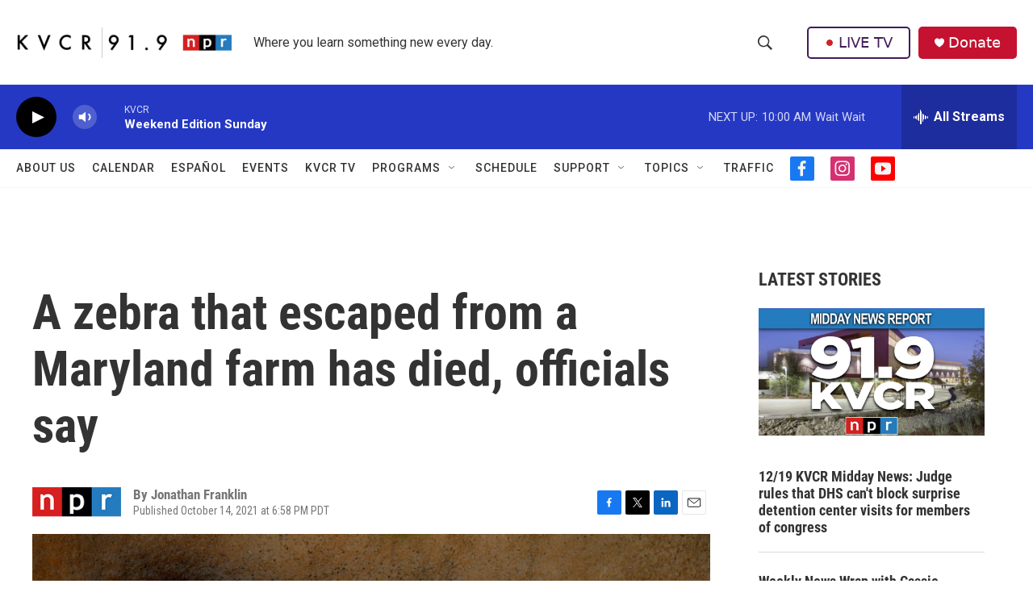

--- FILE ---
content_type: text/html;charset=UTF-8
request_url: https://www.kvcrnews.org/2021-10-14/a-zebra-that-escaped-from-a-maryland-farm-has-died-officials-say
body_size: 34297
content:
<!DOCTYPE html>
<html class="ArtP aside" lang="en">
    <head>
    <meta charset="UTF-8">

    

    <style data-cssvarsponyfill="true">
        :root { --siteBgColorInverse: #121212; --primaryTextColorInverse: #ffffff; --secondaryTextColorInverse: #cccccc; --tertiaryTextColorInverse: #cccccc; --headerBgColorInverse: #000000; --headerBorderColorInverse: #858585; --headerTextColorInverse: #ffffff; --secC1_Inverse: #a2a2a2; --secC4_Inverse: #282828; --headerNavBarBgColorInverse: #121212; --headerMenuBgColorInverse: #ffffff; --headerMenuTextColorInverse: #6b2b85; --headerMenuTextColorHoverInverse: #6b2b85; --liveBlogTextColorInverse: #ffffff; --applyButtonColorInverse: #4485D5; --applyButtonTextColorInverse: #4485D5; --siteBgColor: #ffffff; --primaryTextColor: #333333; --secondaryTextColor: #666666; --secC1: #767676; --secC4: #f5f5f5; --secC5: #ffffff; --siteBgColor: #ffffff; --siteInverseBgColor: #000000; --linkColor: #1772b0; --linkHoverColor: #125c8e; --headerBgColor: #ffffff; --headerBgColorInverse: #000000; --headerBorderColor: #e6e6e6; --headerBorderColorInverse: #858585; --tertiaryTextColor: #1c1c1c; --headerTextColor: #333333; --buttonTextColor: #ffffff; --headerNavBarBgColor: #ffffff; --headerNavBarTextColor: #333333; --headerMenuBgColor: #ffffff; --headerMenuTextColor: #333333; --headerMenuTextColorHover: #767676; --liveBlogTextColor: #282829; --applyButtonColor: #194173; --applyButtonTextColor: #2c4273; --primaryColor1: #2538c4; --primaryColor2: #000000; --breakingColor: #ff6f00; --secC2: #dcdcdc; --secC3: #e6e6e6; --secC5: #ffffff; --linkColor: #1772b0; --linkHoverColor: #125c8e; --donateBGColor: #c41230; --headerIconColor: #ffffff; --hatButtonBgColor: #ffffff; --hatButtonBgHoverColor: #411c58; --hatButtonBorderColor: #411c58; --hatButtonBorderHoverColor: #ffffff; --hatButtoniconColor: #d62021; --hatButtonTextColor: #411c58; --hatButtonTextHoverColor: #ffffff; --footerTextColor: #ffffff; --footerTextBgColor: #ffffff; --footerPartnersBgColor: #000000; --listBorderColor: #030202; --gridBorderColor: #e6e6e6; --tagButtonBorderColor: #1772b0; --tagButtonTextColor: #1772b0; --breakingTextColor: #ffffff; --sectionTextColor: #ffffff; --contentWidth: 1240px; --primaryHeadlineFont: sans-serif; --secHlFont: sans-serif; --bodyFont: sans-serif; --colorWhite: #ffffff; --colorBlack: #000000;} .fonts-loaded { --primaryHeadlineFont: "Roboto Condensed"; --secHlFont: "Roboto Condensed"; --bodyFont: "Roboto"; --liveBlogBodyFont: "Roboto";}
    </style>

    
    <meta property="og:title" content="A zebra that escaped from a Maryland farm has died, officials say">

    <meta property="og:url" content="https://www.kvcrnews.org/2021-10-14/a-zebra-that-escaped-from-a-maryland-farm-has-died-officials-say">

    <meta property="og:image" content="https://npr.brightspotcdn.com/dims4/default/8b6f09f/2147483647/strip/true/crop/4927x2587+0+347/resize/1200x630!/quality/90/?url=https%3A%2F%2Fmedia.npr.org%2Fassets%2Fimg%2F2021%2F10%2F15%2Fgettyimages-456764036_custom-0d8769cfa4328aea78e186b21d36f3b77978e935.jpg">

    
    <meta property="og:image:url" content="https://npr.brightspotcdn.com/dims4/default/8b6f09f/2147483647/strip/true/crop/4927x2587+0+347/resize/1200x630!/quality/90/?url=https%3A%2F%2Fmedia.npr.org%2Fassets%2Fimg%2F2021%2F10%2F15%2Fgettyimages-456764036_custom-0d8769cfa4328aea78e186b21d36f3b77978e935.jpg">
    
    <meta property="og:image:width" content="1200">
    <meta property="og:image:height" content="630">
    <meta property="og:image:type" content="image/jpeg">
    
    <meta property="og:image:alt" content="A Zebra stands in the shade at the Los Angeles Zoo as a heat wave hits Los Angeles on Oct. 6, 2014.">
    

    <meta property="og:description" content="An investigation is underway to determine who set the snare trap that killed the zebra on a Maryland private property. The person who set the trap could face charges.">

    <meta property="og:site_name" content="KVCR News">



    <meta property="og:type" content="article">

    <meta property="article:author" content="">

    <meta property="article:published_time" content="2021-10-15T01:58:18">

    <meta property="article:modified_time" content="2021-10-15T21:41:08.439">

    <meta property="article:tag" content="NPR Top Stories">

    
    <meta name="twitter:card" content="summary_large_image"/>
    
    
    
    
    <meta name="twitter:description" content="An investigation is underway to determine who set the snare trap that killed the zebra on a Maryland private property. The person who set the trap could face charges."/>
    
    
    <meta name="twitter:image" content="https://npr.brightspotcdn.com/dims4/default/c0a0300/2147483647/strip/true/crop/4927x2771+0+254/resize/1200x675!/quality/90/?url=https%3A%2F%2Fmedia.npr.org%2Fassets%2Fimg%2F2021%2F10%2F15%2Fgettyimages-456764036_custom-0d8769cfa4328aea78e186b21d36f3b77978e935.jpg"/>

    
    <meta name="twitter:image:alt" content="A Zebra stands in the shade at the Los Angeles Zoo as a heat wave hits Los Angeles on Oct. 6, 2014."/>
    
    
    
    
    <meta name="twitter:title" content="A zebra that escaped from a Maryland farm has died, officials say"/>
    


    <meta property="fb:app_id" content="266697978416202">



    <link data-cssvarsponyfill="true" class="Webpack-css" rel="stylesheet" href="https://npr.brightspotcdn.com/resource/00000177-1bc0-debb-a57f-dfcf4a950000/styleguide/All.min.0db89f2a608a6b13cec2d9fc84f71c45.gz.css">

    

    <style>.FooterNavigation-items-item {
    display: inline-block
}</style>
<style>[class*='-articleBody'] > ul,
[class*='-articleBody'] > ul ul {
    list-style-type: disc;
}</style>
<style>.PH-hat .PH-hat-menu {
    display: none;
}</style>


    <meta name="viewport" content="width=device-width, initial-scale=1, viewport-fit=cover"><title>A zebra that escaped from a Maryland farm has died, officials say | KVCR News</title><meta name="description" content="An investigation is underway to determine who set the snare trap that killed the zebra on a Maryland private property. The person who set the trap could face charges."><link rel="canonical" href="https://www.npr.org/2021/10/14/1046234938/zebra-escaped-maryland-farm-died?ft=nprml&amp;f=1046234938"><meta name="brightspot.contentId" content="0000017c-85e6-d4f8-a77d-b5efcf770000"><link rel="apple-touch-icon"sizes="180x180"href="/apple-touch-icon.png"><link rel="icon"type="image/png"href="/favicon-32x32.png"><link rel="icon"type="image/png"href="/favicon-16x16.png">
    
    
    <meta name="brightspot-dataLayer" content="{
  &quot;author&quot; : &quot;Jonathan Franklin&quot;,
  &quot;bspStoryId&quot; : &quot;0000017c-85e6-d4f8-a77d-b5efcf770000&quot;,
  &quot;category&quot; : &quot;&quot;,
  &quot;inlineAudio&quot; : 0,
  &quot;keywords&quot; : &quot;NPR Top Stories API Subscription Ingest Tag&quot;,
  &quot;nprCmsSite&quot; : true,
  &quot;nprStoryId&quot; : &quot;1046234938&quot;,
  &quot;pageType&quot; : &quot;news-story&quot;,
  &quot;program&quot; : &quot;&quot;,
  &quot;publishedDate&quot; : &quot;2021-10-14T18:58:18Z&quot;,
  &quot;siteName&quot; : &quot;KVCR News&quot;,
  &quot;station&quot; : &quot;KVCR&quot;,
  &quot;stationOrgId&quot; : &quot;1177&quot;,
  &quot;storyOrgId&quot; : &quot;s1&quot;,
  &quot;storyTheme&quot; : &quot;news-story&quot;,
  &quot;storyTitle&quot; : &quot;A zebra that escaped from a Maryland farm has died, officials say&quot;,
  &quot;timezone&quot; : &quot;America/Los_Angeles&quot;,
  &quot;wordCount&quot; : 0,
  &quot;series&quot; : &quot;&quot;
}">
    <script id="brightspot-dataLayer">
        (function () {
            var dataValue = document.head.querySelector('meta[name="brightspot-dataLayer"]').content;
            if (dataValue) {
                window.brightspotDataLayer = JSON.parse(dataValue);
            }
        })();
    </script>

    

    

    
    <script src="https://npr.brightspotcdn.com/resource/00000177-1bc0-debb-a57f-dfcf4a950000/styleguide/All.min.fd8f7fccc526453c829dde80fc7c2ef5.gz.js" async></script>
    

    <script async="async" src="https://securepubads.g.doubleclick.net/tag/js/gpt.js"></script>
<script type="text/javascript">
    // Google tag setup
    var googletag = googletag || {};
    googletag.cmd = googletag.cmd || [];

    googletag.cmd.push(function () {
        // @see https://developers.google.com/publisher-tag/reference#googletag.PubAdsService_enableLazyLoad
        googletag.pubads().enableLazyLoad({
            fetchMarginPercent: 100, // fetch and render ads within this % of viewport
            renderMarginPercent: 100,
            mobileScaling: 1  // Same on mobile.
        });

        googletag.pubads().enableSingleRequest()
        googletag.pubads().enableAsyncRendering()
        googletag.pubads().collapseEmptyDivs()
        googletag.pubads().disableInitialLoad()
        googletag.enableServices()
    })
</script>
<meta name="gtm-dataLayer" content="{
  &quot;gtmAuthor&quot; : &quot;Jonathan Franklin&quot;,
  &quot;gtmBspStoryId&quot; : &quot;0000017c-85e6-d4f8-a77d-b5efcf770000&quot;,
  &quot;gtmCategory&quot; : &quot;&quot;,
  &quot;gtmInlineAudio&quot; : 0,
  &quot;gtmKeywords&quot; : &quot;NPR Top Stories API Subscription Ingest Tag&quot;,
  &quot;gtmNprCmsSite&quot; : true,
  &quot;gtmNprStoryId&quot; : &quot;1046234938&quot;,
  &quot;gtmPageType&quot; : &quot;news-story&quot;,
  &quot;gtmProgram&quot; : &quot;&quot;,
  &quot;gtmPublishedDate&quot; : &quot;2021-10-14T18:58:18Z&quot;,
  &quot;gtmSiteName&quot; : &quot;KVCR News&quot;,
  &quot;gtmStation&quot; : &quot;KVCR&quot;,
  &quot;gtmStationOrgId&quot; : &quot;1177&quot;,
  &quot;gtmStoryOrgId&quot; : &quot;s1&quot;,
  &quot;gtmStoryTheme&quot; : &quot;news-story&quot;,
  &quot;gtmStoryTitle&quot; : &quot;A zebra that escaped from a Maryland farm has died, officials say&quot;,
  &quot;gtmTimezone&quot; : &quot;America/Los_Angeles&quot;,
  &quot;gtmWordCount&quot; : 0,
  &quot;gtmSeries&quot; : &quot;&quot;
}"><script>

    (function () {
        var dataValue = document.head.querySelector('meta[name="gtm-dataLayer"]').content;
        if (dataValue) {
            window.dataLayer = window.dataLayer || [];
            dataValue = JSON.parse(dataValue);
            dataValue['event'] = 'gtmFirstView';
            window.dataLayer.push(dataValue);
        }
    })();

    (function(w,d,s,l,i){w[l]=w[l]||[];w[l].push({'gtm.start':
            new Date().getTime(),event:'gtm.js'});var f=d.getElementsByTagName(s)[0],
        j=d.createElement(s),dl=l!='dataLayer'?'&l='+l:'';j.async=true;j.src=
        'https://www.googletagmanager.com/gtm.js?id='+i+dl;f.parentNode.insertBefore(j,f);
})(window,document,'script','dataLayer','GTM-N39QFDR');</script><script type="application/ld+json">{"@context":"http://schema.org","@type":"ListenAction","description":"An investigation is underway to determine who set the snare trap that killed the zebra on a Maryland private property. The person who set the trap could face charges.","name":"A zebra that escaped from a Maryland farm has died, officials say"}</script><script>

  window.fbAsyncInit = function() {
      FB.init({
          
              appId : '266697978416202',
          
          xfbml : true,
          version : 'v2.9'
      });
  };

  (function(d, s, id){
     var js, fjs = d.getElementsByTagName(s)[0];
     if (d.getElementById(id)) {return;}
     js = d.createElement(s); js.id = id;
     js.src = "//connect.facebook.net/en_US/sdk.js";
     fjs.parentNode.insertBefore(js, fjs);
   }(document, 'script', 'facebook-jssdk'));
</script>
<script type="application/ld+json">{"@context":"http://schema.org","@type":"NewsArticle","author":[{"@context":"http://schema.org","@type":"Person","name":"Jonathan Franklin"}],"dateModified":"2021-10-15T17:41:08Z","datePublished":"2021-10-14T21:58:18Z","headline":"A zebra that escaped from a Maryland farm has died, officials say","image":{"@context":"http://schema.org","@type":"ImageObject","url":"https://media.npr.org/assets/img/2021/10/15/gettyimages-456764036_custom-0d8769cfa4328aea78e186b21d36f3b77978e935.jpg"},"mainEntityOfPage":{"@type":"NewsArticle","@id":"https://www.kvcrnews.org/2021-10-14/a-zebra-that-escaped-from-a-maryland-farm-has-died-officials-say"},"publisher":{"@type":"Organization","name":"KVCR NEWS","logo":{"@context":"http://schema.org","@type":"ImageObject","height":"60","url":"https://npr.brightspotcdn.com/dims4/default/6d22310/2147483647/resize/x60/quality/90/?url=http%3A%2F%2Fnpr-brightspot.s3.amazonaws.com%2F5b%2F64%2F6ba9f4d642f5b5e926e8d105fd7c%2F00radio-kvcr919npr-004.png","width":"423"}}}</script><script>window.addEventListener('DOMContentLoaded', (event) => {
    window.nulldurationobserver = new MutationObserver(function (mutations) {
        document.querySelectorAll('.StreamPill-duration').forEach(pill => { 
      if (pill.innerText == "LISTENNULL") {
         pill.innerText = "LISTEN"
      } 
    });
      });

      window.nulldurationobserver.observe(document.body, {
        childList: true,
        subtree: true
      });
});
</script>


    <script>
        var head = document.getElementsByTagName('head')
        head = head[0]
        var link = document.createElement('link');
        link.setAttribute('href', 'https://fonts.googleapis.com/css?family=Roboto Condensed|Roboto|Roboto:400,500,700&display=swap');
        var relList = link.relList;

        if (relList && relList.supports('preload')) {
            link.setAttribute('as', 'style');
            link.setAttribute('rel', 'preload');
            link.setAttribute('onload', 'this.rel="stylesheet"');
            link.setAttribute('crossorigin', 'anonymous');
        } else {
            link.setAttribute('rel', 'stylesheet');
        }

        head.appendChild(link);
    </script>
</head>


    <body class="Page-body" data-content-width="1240px">
    <noscript>
    <iframe src="https://www.googletagmanager.com/ns.html?id=GTM-N39QFDR" height="0" width="0" style="display:none;visibility:hidden"></iframe>
</noscript>
        

    <!-- Putting icons here, so we don't have to include in a bunch of -body hbs's -->
<svg xmlns="http://www.w3.org/2000/svg" style="display:none" id="iconsMap1" class="iconsMap">
    <symbol id="play-icon" viewBox="0 0 115 115">
        <polygon points="0,0 115,57.5 0,115" fill="currentColor" />
    </symbol>
    <symbol id="grid" viewBox="0 0 32 32">
            <g>
                <path d="M6.4,5.7 C6.4,6.166669 6.166669,6.4 5.7,6.4 L0.7,6.4 C0.233331,6.4 0,6.166669 0,5.7 L0,0.7 C0,0.233331 0.233331,0 0.7,0 L5.7,0 C6.166669,0 6.4,0.233331 6.4,0.7 L6.4,5.7 Z M19.2,5.7 C19.2,6.166669 18.966669,6.4 18.5,6.4 L13.5,6.4 C13.033331,6.4 12.8,6.166669 12.8,5.7 L12.8,0.7 C12.8,0.233331 13.033331,0 13.5,0 L18.5,0 C18.966669,0 19.2,0.233331 19.2,0.7 L19.2,5.7 Z M32,5.7 C32,6.166669 31.766669,6.4 31.3,6.4 L26.3,6.4 C25.833331,6.4 25.6,6.166669 25.6,5.7 L25.6,0.7 C25.6,0.233331 25.833331,0 26.3,0 L31.3,0 C31.766669,0 32,0.233331 32,0.7 L32,5.7 Z M6.4,18.5 C6.4,18.966669 6.166669,19.2 5.7,19.2 L0.7,19.2 C0.233331,19.2 0,18.966669 0,18.5 L0,13.5 C0,13.033331 0.233331,12.8 0.7,12.8 L5.7,12.8 C6.166669,12.8 6.4,13.033331 6.4,13.5 L6.4,18.5 Z M19.2,18.5 C19.2,18.966669 18.966669,19.2 18.5,19.2 L13.5,19.2 C13.033331,19.2 12.8,18.966669 12.8,18.5 L12.8,13.5 C12.8,13.033331 13.033331,12.8 13.5,12.8 L18.5,12.8 C18.966669,12.8 19.2,13.033331 19.2,13.5 L19.2,18.5 Z M32,18.5 C32,18.966669 31.766669,19.2 31.3,19.2 L26.3,19.2 C25.833331,19.2 25.6,18.966669 25.6,18.5 L25.6,13.5 C25.6,13.033331 25.833331,12.8 26.3,12.8 L31.3,12.8 C31.766669,12.8 32,13.033331 32,13.5 L32,18.5 Z M6.4,31.3 C6.4,31.766669 6.166669,32 5.7,32 L0.7,32 C0.233331,32 0,31.766669 0,31.3 L0,26.3 C0,25.833331 0.233331,25.6 0.7,25.6 L5.7,25.6 C6.166669,25.6 6.4,25.833331 6.4,26.3 L6.4,31.3 Z M19.2,31.3 C19.2,31.766669 18.966669,32 18.5,32 L13.5,32 C13.033331,32 12.8,31.766669 12.8,31.3 L12.8,26.3 C12.8,25.833331 13.033331,25.6 13.5,25.6 L18.5,25.6 C18.966669,25.6 19.2,25.833331 19.2,26.3 L19.2,31.3 Z M32,31.3 C32,31.766669 31.766669,32 31.3,32 L26.3,32 C25.833331,32 25.6,31.766669 25.6,31.3 L25.6,26.3 C25.6,25.833331 25.833331,25.6 26.3,25.6 L31.3,25.6 C31.766669,25.6 32,25.833331 32,26.3 L32,31.3 Z" id=""></path>
            </g>
    </symbol>
    <symbol id="radio-stream" width="18" height="19" viewBox="0 0 18 19">
        <g fill="currentColor" fill-rule="nonzero">
            <path d="M.5 8c-.276 0-.5.253-.5.565v1.87c0 .312.224.565.5.565s.5-.253.5-.565v-1.87C1 8.253.776 8 .5 8zM2.5 8c-.276 0-.5.253-.5.565v1.87c0 .312.224.565.5.565s.5-.253.5-.565v-1.87C3 8.253 2.776 8 2.5 8zM3.5 7c-.276 0-.5.276-.5.617v3.766c0 .34.224.617.5.617s.5-.276.5-.617V7.617C4 7.277 3.776 7 3.5 7zM5.5 6c-.276 0-.5.275-.5.613v5.774c0 .338.224.613.5.613s.5-.275.5-.613V6.613C6 6.275 5.776 6 5.5 6zM6.5 4c-.276 0-.5.26-.5.58v8.84c0 .32.224.58.5.58s.5-.26.5-.58V4.58C7 4.26 6.776 4 6.5 4zM8.5 0c-.276 0-.5.273-.5.61v17.78c0 .337.224.61.5.61s.5-.273.5-.61V.61C9 .273 8.776 0 8.5 0zM9.5 2c-.276 0-.5.274-.5.612v14.776c0 .338.224.612.5.612s.5-.274.5-.612V2.612C10 2.274 9.776 2 9.5 2zM11.5 5c-.276 0-.5.276-.5.616v8.768c0 .34.224.616.5.616s.5-.276.5-.616V5.616c0-.34-.224-.616-.5-.616zM12.5 6c-.276 0-.5.262-.5.584v4.832c0 .322.224.584.5.584s.5-.262.5-.584V6.584c0-.322-.224-.584-.5-.584zM14.5 7c-.276 0-.5.29-.5.647v3.706c0 .357.224.647.5.647s.5-.29.5-.647V7.647C15 7.29 14.776 7 14.5 7zM15.5 8c-.276 0-.5.253-.5.565v1.87c0 .312.224.565.5.565s.5-.253.5-.565v-1.87c0-.312-.224-.565-.5-.565zM17.5 8c-.276 0-.5.253-.5.565v1.87c0 .312.224.565.5.565s.5-.253.5-.565v-1.87c0-.312-.224-.565-.5-.565z"/>
        </g>
    </symbol>
    <symbol id="icon-magnify" viewBox="0 0 31 31">
        <g>
            <path fill-rule="evenodd" d="M22.604 18.89l-.323.566 8.719 8.8L28.255 31l-8.719-8.8-.565.404c-2.152 1.346-4.386 2.018-6.7 2.018-3.39 0-6.284-1.21-8.679-3.632C1.197 18.568 0 15.66 0 12.27c0-3.39 1.197-6.283 3.592-8.678C5.987 1.197 8.88 0 12.271 0c3.39 0 6.283 1.197 8.678 3.592 2.395 2.395 3.593 5.288 3.593 8.679 0 2.368-.646 4.574-1.938 6.62zM19.162 5.77C17.322 3.925 15.089 3 12.46 3c-2.628 0-4.862.924-6.702 2.77C3.92 7.619 3 9.862 3 12.5c0 2.639.92 4.882 2.76 6.73C7.598 21.075 9.832 22 12.46 22c2.629 0 4.862-.924 6.702-2.77C21.054 17.33 22 15.085 22 12.5c0-2.586-.946-4.83-2.838-6.73z"/>
        </g>
    </symbol>
    <symbol id="burger-menu" viewBox="0 0 14 10">
        <g>
            <path fill-rule="evenodd" d="M0 5.5v-1h14v1H0zM0 1V0h14v1H0zm0 9V9h14v1H0z"></path>
        </g>
    </symbol>
    <symbol id="close-x" viewBox="0 0 14 14">
        <g>
            <path fill-rule="nonzero" d="M6.336 7L0 .664.664 0 7 6.336 13.336 0 14 .664 7.664 7 14 13.336l-.664.664L7 7.664.664 14 0 13.336 6.336 7z"></path>
        </g>
    </symbol>
    <symbol id="share-more-arrow" viewBox="0 0 512 512" style="enable-background:new 0 0 512 512;">
        <g>
            <g>
                <path d="M512,241.7L273.643,3.343v156.152c-71.41,3.744-138.015,33.337-188.958,84.28C30.075,298.384,0,370.991,0,448.222v60.436
                    l29.069-52.985c45.354-82.671,132.173-134.027,226.573-134.027c5.986,0,12.004,0.212,18.001,0.632v157.779L512,241.7z
                    M255.642,290.666c-84.543,0-163.661,36.792-217.939,98.885c26.634-114.177,129.256-199.483,251.429-199.483h15.489V78.131
                    l163.568,163.568L304.621,405.267V294.531l-13.585-1.683C279.347,291.401,267.439,290.666,255.642,290.666z"></path>
            </g>
        </g>
    </symbol>
    <symbol id="chevron" viewBox="0 0 100 100">
        <g>
            <path d="M22.4566257,37.2056786 L-21.4456527,71.9511488 C-22.9248661,72.9681457 -24.9073712,72.5311671 -25.8758148,70.9765924 L-26.9788683,69.2027424 C-27.9450684,67.6481676 -27.5292733,65.5646602 -26.0500598,64.5484493 L20.154796,28.2208967 C21.5532435,27.2597011 23.3600078,27.2597011 24.759951,28.2208967 L71.0500598,64.4659264 C72.5292733,65.4829232 72.9450684,67.5672166 71.9788683,69.1217913 L70.8750669,70.8956413 C69.9073712,72.4502161 67.9241183,72.8848368 66.4449048,71.8694118 L22.4566257,37.2056786 Z" id="Transparent-Chevron" transform="translate(22.500000, 50.000000) rotate(90.000000) translate(-22.500000, -50.000000) "></path>
        </g>
    </symbol>
</svg>

<svg xmlns="http://www.w3.org/2000/svg" style="display:none" id="iconsMap2" class="iconsMap">
    <symbol id="mono-icon-facebook" viewBox="0 0 10 19">
        <path fill-rule="evenodd" d="M2.707 18.25V10.2H0V7h2.707V4.469c0-1.336.375-2.373 1.125-3.112C4.582.62 5.578.25 6.82.25c1.008 0 1.828.047 2.461.14v2.848H7.594c-.633 0-1.067.14-1.301.422-.188.235-.281.61-.281 1.125V7H9l-.422 3.2H6.012v8.05H2.707z"></path>
    </symbol>
    <symbol id="mono-icon-instagram" viewBox="0 0 17 17">
        <g>
            <path fill-rule="evenodd" d="M8.281 4.207c.727 0 1.4.182 2.022.545a4.055 4.055 0 0 1 1.476 1.477c.364.62.545 1.294.545 2.021 0 .727-.181 1.4-.545 2.021a4.055 4.055 0 0 1-1.476 1.477 3.934 3.934 0 0 1-2.022.545c-.726 0-1.4-.182-2.021-.545a4.055 4.055 0 0 1-1.477-1.477 3.934 3.934 0 0 1-.545-2.021c0-.727.182-1.4.545-2.021A4.055 4.055 0 0 1 6.26 4.752a3.934 3.934 0 0 1 2.021-.545zm0 6.68a2.54 2.54 0 0 0 1.864-.774 2.54 2.54 0 0 0 .773-1.863 2.54 2.54 0 0 0-.773-1.863 2.54 2.54 0 0 0-1.864-.774 2.54 2.54 0 0 0-1.863.774 2.54 2.54 0 0 0-.773 1.863c0 .727.257 1.348.773 1.863a2.54 2.54 0 0 0 1.863.774zM13.45 4.03c-.023.258-.123.48-.299.668a.856.856 0 0 1-.65.281.913.913 0 0 1-.668-.28.913.913 0 0 1-.281-.669c0-.258.094-.48.281-.668a.913.913 0 0 1 .668-.28c.258 0 .48.093.668.28.187.188.281.41.281.668zm2.672.95c.023.656.035 1.746.035 3.269 0 1.523-.017 2.62-.053 3.287-.035.668-.134 1.248-.298 1.74a4.098 4.098 0 0 1-.967 1.53 4.098 4.098 0 0 1-1.53.966c-.492.164-1.072.264-1.74.3-.668.034-1.763.052-3.287.052-1.523 0-2.619-.018-3.287-.053-.668-.035-1.248-.146-1.74-.334a3.747 3.747 0 0 1-1.53-.931 4.098 4.098 0 0 1-.966-1.53c-.164-.492-.264-1.072-.299-1.74C.424 10.87.406 9.773.406 8.25S.424 5.63.46 4.963c.035-.668.135-1.248.299-1.74.21-.586.533-1.096.967-1.53A4.098 4.098 0 0 1 3.254.727c.492-.164 1.072-.264 1.74-.3C5.662.394 6.758.376 8.281.376c1.524 0 2.62.018 3.287.053.668.035 1.248.135 1.74.299a4.098 4.098 0 0 1 2.496 2.496c.165.492.27 1.078.317 1.757zm-1.687 7.91c.14-.399.234-1.032.28-1.899.024-.515.036-1.242.036-2.18V7.689c0-.961-.012-1.688-.035-2.18-.047-.89-.14-1.524-.281-1.899a2.537 2.537 0 0 0-1.512-1.511c-.375-.14-1.008-.235-1.899-.282a51.292 51.292 0 0 0-2.18-.035H7.72c-.938 0-1.664.012-2.18.035-.867.047-1.5.141-1.898.282a2.537 2.537 0 0 0-1.512 1.511c-.14.375-.234 1.008-.281 1.899a51.292 51.292 0 0 0-.036 2.18v1.125c0 .937.012 1.664.036 2.18.047.866.14 1.5.28 1.898.306.726.81 1.23 1.513 1.511.398.141 1.03.235 1.898.282.516.023 1.242.035 2.18.035h1.125c.96 0 1.687-.012 2.18-.035.89-.047 1.523-.141 1.898-.282.726-.304 1.23-.808 1.512-1.511z"></path>
        </g>
    </symbol>
    <symbol id="mono-icon-email" viewBox="0 0 512 512">
        <g>
            <path d="M67,148.7c11,5.8,163.8,89.1,169.5,92.1c5.7,3,11.5,4.4,20.5,4.4c9,0,14.8-1.4,20.5-4.4c5.7-3,158.5-86.3,169.5-92.1
                c4.1-2.1,11-5.9,12.5-10.2c2.6-7.6-0.2-10.5-11.3-10.5H257H65.8c-11.1,0-13.9,3-11.3,10.5C56,142.9,62.9,146.6,67,148.7z"></path>
            <path d="M455.7,153.2c-8.2,4.2-81.8,56.6-130.5,88.1l82.2,92.5c2,2,2.9,4.4,1.8,5.6c-1.2,1.1-3.8,0.5-5.9-1.4l-98.6-83.2
                c-14.9,9.6-25.4,16.2-27.2,17.2c-7.7,3.9-13.1,4.4-20.5,4.4c-7.4,0-12.8-0.5-20.5-4.4c-1.9-1-12.3-7.6-27.2-17.2l-98.6,83.2
                c-2,2-4.7,2.6-5.9,1.4c-1.2-1.1-0.3-3.6,1.7-5.6l82.1-92.5c-48.7-31.5-123.1-83.9-131.3-88.1c-8.8-4.5-9.3,0.8-9.3,4.9
                c0,4.1,0,205,0,205c0,9.3,13.7,20.9,23.5,20.9H257h185.5c9.8,0,21.5-11.7,21.5-20.9c0,0,0-201,0-205
                C464,153.9,464.6,148.7,455.7,153.2z"></path>
        </g>
    </symbol>
    <symbol id="default-image" width="24" height="24" viewBox="0 0 24 24" fill="none" stroke="currentColor" stroke-width="2" stroke-linecap="round" stroke-linejoin="round" class="feather feather-image">
        <rect x="3" y="3" width="18" height="18" rx="2" ry="2"></rect>
        <circle cx="8.5" cy="8.5" r="1.5"></circle>
        <polyline points="21 15 16 10 5 21"></polyline>
    </symbol>
    <symbol id="icon-email" width="18px" viewBox="0 0 20 14">
        <g id="Symbols" stroke="none" stroke-width="1" fill="none" fill-rule="evenodd" stroke-linecap="round" stroke-linejoin="round">
            <g id="social-button-bar" transform="translate(-125.000000, -8.000000)" stroke="#000000">
                <g id="Group-2" transform="translate(120.000000, 0.000000)">
                    <g id="envelope" transform="translate(6.000000, 9.000000)">
                        <path d="M17.5909091,10.6363636 C17.5909091,11.3138182 17.0410909,11.8636364 16.3636364,11.8636364 L1.63636364,11.8636364 C0.958909091,11.8636364 0.409090909,11.3138182 0.409090909,10.6363636 L0.409090909,1.63636364 C0.409090909,0.958090909 0.958909091,0.409090909 1.63636364,0.409090909 L16.3636364,0.409090909 C17.0410909,0.409090909 17.5909091,0.958090909 17.5909091,1.63636364 L17.5909091,10.6363636 L17.5909091,10.6363636 Z" id="Stroke-406"></path>
                        <polyline id="Stroke-407" points="17.1818182 0.818181818 9 7.36363636 0.818181818 0.818181818"></polyline>
                    </g>
                </g>
            </g>
        </g>
    </symbol>
    <symbol id="mono-icon-print" viewBox="0 0 12 12">
        <g fill-rule="evenodd">
            <path fill-rule="nonzero" d="M9 10V7H3v3H1a1 1 0 0 1-1-1V4a1 1 0 0 1 1-1h10a1 1 0 0 1 1 1v3.132A2.868 2.868 0 0 1 9.132 10H9zm.5-4.5a1 1 0 1 0 0-2 1 1 0 0 0 0 2zM3 0h6v2H3z"></path>
            <path d="M4 8h4v4H4z"></path>
        </g>
    </symbol>
    <symbol id="mono-icon-copylink" viewBox="0 0 12 12">
        <g fill-rule="evenodd">
            <path d="M10.199 2.378c.222.205.4.548.465.897.062.332.016.614-.132.774L8.627 6.106c-.187.203-.512.232-.75-.014a.498.498 0 0 0-.706.028.499.499 0 0 0 .026.706 1.509 1.509 0 0 0 2.165-.04l1.903-2.06c.37-.398.506-.98.382-1.636-.105-.557-.392-1.097-.77-1.445L9.968.8C9.591.452 9.03.208 8.467.145 7.803.072 7.233.252 6.864.653L4.958 2.709a1.509 1.509 0 0 0 .126 2.161.5.5 0 1 0 .68-.734c-.264-.218-.26-.545-.071-.747L7.597 1.33c.147-.16.425-.228.76-.19.353.038.71.188.931.394l.91.843.001.001zM1.8 9.623c-.222-.205-.4-.549-.465-.897-.062-.332-.016-.614.132-.774l1.905-2.057c.187-.203.512-.232.75.014a.498.498 0 0 0 .706-.028.499.499 0 0 0-.026-.706 1.508 1.508 0 0 0-2.165.04L.734 7.275c-.37.399-.506.98-.382 1.637.105.557.392 1.097.77 1.445l.91.843c.376.35.937.594 1.5.656.664.073 1.234-.106 1.603-.507L7.04 9.291a1.508 1.508 0 0 0-.126-2.16.5.5 0 0 0-.68.734c.264.218.26.545.071.747l-1.904 2.057c-.147.16-.425.228-.76.191-.353-.038-.71-.188-.931-.394l-.91-.843z"></path>
            <path d="M8.208 3.614a.5.5 0 0 0-.707.028L3.764 7.677a.5.5 0 0 0 .734.68L8.235 4.32a.5.5 0 0 0-.027-.707"></path>
        </g>
    </symbol>
    <symbol id="mono-icon-linkedin" viewBox="0 0 16 17">
        <g fill-rule="evenodd">
            <path d="M3.734 16.125H.464V5.613h3.27zM2.117 4.172c-.515 0-.96-.188-1.336-.563A1.825 1.825 0 0 1 .22 2.273c0-.515.187-.96.562-1.335.375-.375.82-.563 1.336-.563.516 0 .961.188 1.336.563.375.375.563.82.563 1.335 0 .516-.188.961-.563 1.336-.375.375-.82.563-1.336.563zM15.969 16.125h-3.27v-5.133c0-.844-.07-1.453-.21-1.828-.259-.633-.762-.95-1.512-.95s-1.278.282-1.582.845c-.235.421-.352 1.043-.352 1.863v5.203H5.809V5.613h3.128v1.442h.036c.234-.469.609-.856 1.125-1.16.562-.375 1.218-.563 1.968-.563 1.524 0 2.59.48 3.2 1.441.468.774.703 1.97.703 3.586v5.766z"></path>
        </g>
    </symbol>
    <symbol id="mono-icon-pinterest" viewBox="0 0 512 512">
        <g>
            <path d="M256,32C132.3,32,32,132.3,32,256c0,91.7,55.2,170.5,134.1,205.2c-0.6-15.6-0.1-34.4,3.9-51.4
                c4.3-18.2,28.8-122.1,28.8-122.1s-7.2-14.3-7.2-35.4c0-33.2,19.2-58,43.2-58c20.4,0,30.2,15.3,30.2,33.6
                c0,20.5-13.1,51.1-19.8,79.5c-5.6,23.8,11.9,43.1,35.4,43.1c42.4,0,71-54.5,71-119.1c0-49.1-33.1-85.8-93.2-85.8
                c-67.9,0-110.3,50.7-110.3,107.3c0,19.5,5.8,33.3,14.8,43.9c4.1,4.9,4.7,6.9,3.2,12.5c-1.1,4.1-3.5,14-4.6,18
                c-1.5,5.7-6.1,7.7-11.2,5.6c-31.3-12.8-45.9-47-45.9-85.6c0-63.6,53.7-139.9,160.1-139.9c85.5,0,141.8,61.9,141.8,128.3
                c0,87.9-48.9,153.5-120.9,153.5c-24.2,0-46.9-13.1-54.7-27.9c0,0-13,51.6-15.8,61.6c-4.7,17.3-14,34.5-22.5,48
                c20.1,5.9,41.4,9.2,63.5,9.2c123.7,0,224-100.3,224-224C480,132.3,379.7,32,256,32z"></path>
        </g>
    </symbol>
    <symbol id="mono-icon-tumblr" viewBox="0 0 512 512">
        <g>
            <path d="M321.2,396.3c-11.8,0-22.4-2.8-31.5-8.3c-6.9-4.1-11.5-9.6-14-16.4c-2.6-6.9-3.6-22.3-3.6-46.4V224h96v-64h-96V48h-61.9
                c-2.7,21.5-7.5,44.7-14.5,58.6c-7,13.9-14,25.8-25.6,35.7c-11.6,9.9-25.6,17.9-41.9,23.3V224h48v140.4c0,19,2,33.5,5.9,43.5
                c4,10,11.1,19.5,21.4,28.4c10.3,8.9,22.8,15.7,37.3,20.5c14.6,4.8,31.4,7.2,50.4,7.2c16.7,0,30.3-1.7,44.7-5.1
                c14.4-3.4,30.5-9.3,48.2-17.6v-65.6C363.2,389.4,342.3,396.3,321.2,396.3z"></path>
        </g>
    </symbol>
    <symbol id="mono-icon-twitter" viewBox="0 0 1200 1227">
        <g>
            <path d="M714.163 519.284L1160.89 0H1055.03L667.137 450.887L357.328 0H0L468.492 681.821L0 1226.37H105.866L515.491
            750.218L842.672 1226.37H1200L714.137 519.284H714.163ZM569.165 687.828L521.697 619.934L144.011 79.6944H306.615L611.412
            515.685L658.88 583.579L1055.08 1150.3H892.476L569.165 687.854V687.828Z" fill="white"></path>
        </g>
    </symbol>
    <symbol id="mono-icon-youtube" viewBox="0 0 512 512">
        <g>
            <path fill-rule="evenodd" d="M508.6,148.8c0-45-33.1-81.2-74-81.2C379.2,65,322.7,64,265,64c-3,0-6,0-9,0s-6,0-9,0c-57.6,0-114.2,1-169.6,3.6
                c-40.8,0-73.9,36.4-73.9,81.4C1,184.6-0.1,220.2,0,255.8C-0.1,291.4,1,327,3.4,362.7c0,45,33.1,81.5,73.9,81.5
                c58.2,2.7,117.9,3.9,178.6,3.8c60.8,0.2,120.3-1,178.6-3.8c40.9,0,74-36.5,74-81.5c2.4-35.7,3.5-71.3,3.4-107
                C512.1,220.1,511,184.5,508.6,148.8z M207,353.9V157.4l145,98.2L207,353.9z"></path>
        </g>
    </symbol>
    <symbol id="mono-icon-flipboard" viewBox="0 0 500 500">
        <g>
            <path d="M0,0V500H500V0ZM400,200H300V300H200V400H100V100H400Z"></path>
        </g>
    </symbol>
    <symbol id="mono-icon-bluesky" viewBox="0 0 568 501">
        <g>
            <path d="M123.121 33.6637C188.241 82.5526 258.281 181.681 284 234.873C309.719 181.681 379.759 82.5526 444.879
            33.6637C491.866 -1.61183 568 -28.9064 568 57.9464C568 75.2916 558.055 203.659 552.222 224.501C531.947 296.954
            458.067 315.434 392.347 304.249C507.222 323.8 536.444 388.56 473.333 453.32C353.473 576.312 301.061 422.461
            287.631 383.039C285.169 375.812 284.017 372.431 284 375.306C283.983 372.431 282.831 375.812 280.369 383.039C266.939
            422.461 214.527 576.312 94.6667 453.32C31.5556 388.56 60.7778 323.8 175.653 304.249C109.933 315.434 36.0535
            296.954 15.7778 224.501C9.94525 203.659 0 75.2916 0 57.9464C0 -28.9064 76.1345 -1.61183 123.121 33.6637Z"
            fill="white">
            </path>
        </g>
    </symbol>
    <symbol id="mono-icon-threads" viewBox="0 0 192 192">
        <g>
            <path d="M141.537 88.9883C140.71 88.5919 139.87 88.2104 139.019 87.8451C137.537 60.5382 122.616 44.905 97.5619 44.745C97.4484 44.7443 97.3355 44.7443 97.222 44.7443C82.2364 44.7443 69.7731 51.1409 62.102 62.7807L75.881 72.2328C81.6116 63.5383 90.6052 61.6848 97.2286 61.6848C97.3051 61.6848 97.3819 61.6848 97.4576 61.6855C105.707 61.7381 111.932 64.1366 115.961 68.814C118.893 72.2193 120.854 76.925 121.825 82.8638C114.511 81.6207 106.601 81.2385 98.145 81.7233C74.3247 83.0954 59.0111 96.9879 60.0396 116.292C60.5615 126.084 65.4397 134.508 73.775 140.011C80.8224 144.663 89.899 146.938 99.3323 146.423C111.79 145.74 121.563 140.987 128.381 132.296C133.559 125.696 136.834 117.143 138.28 106.366C144.217 109.949 148.617 114.664 151.047 120.332C155.179 129.967 155.42 145.8 142.501 158.708C131.182 170.016 117.576 174.908 97.0135 175.059C74.2042 174.89 56.9538 167.575 45.7381 153.317C35.2355 139.966 29.8077 120.682 29.6052 96C29.8077 71.3178 35.2355 52.0336 45.7381 38.6827C56.9538 24.4249 74.2039 17.11 97.0132 16.9405C119.988 17.1113 137.539 24.4614 149.184 38.788C154.894 45.8136 159.199 54.6488 162.037 64.9503L178.184 60.6422C174.744 47.9622 169.331 37.0357 161.965 27.974C147.036 9.60668 125.202 0.195148 97.0695 0H96.9569C68.8816 0.19447 47.2921 9.6418 32.7883 28.0793C19.8819 44.4864 13.2244 67.3157 13.0007 95.9325L13 96L13.0007 96.0675C13.2244 124.684 19.8819 147.514 32.7883 163.921C47.2921 182.358 68.8816 191.806 96.9569 192H97.0695C122.03 191.827 139.624 185.292 154.118 170.811C173.081 151.866 172.51 128.119 166.26 113.541C161.776 103.087 153.227 94.5962 141.537 88.9883ZM98.4405 129.507C88.0005 130.095 77.1544 125.409 76.6196 115.372C76.2232 107.93 81.9158 99.626 99.0812 98.6368C101.047 98.5234 102.976 98.468 104.871 98.468C111.106 98.468 116.939 99.0737 122.242 100.233C120.264 124.935 108.662 128.946 98.4405 129.507Z" fill="white"></path>
        </g>
    </symbol>
 </svg>

<svg xmlns="http://www.w3.org/2000/svg" style="display:none" id="iconsMap3" class="iconsMap">
    <symbol id="volume-mute" x="0px" y="0px" viewBox="0 0 24 24" style="enable-background:new 0 0 24 24;">
        <polygon fill="currentColor" points="11,5 6,9 2,9 2,15 6,15 11,19 "/>
        <line style="fill:none;stroke:currentColor;stroke-width:2;stroke-linecap:round;stroke-linejoin:round;" x1="23" y1="9" x2="17" y2="15"/>
        <line style="fill:none;stroke:currentColor;stroke-width:2;stroke-linecap:round;stroke-linejoin:round;" x1="17" y1="9" x2="23" y2="15"/>
    </symbol>
    <symbol id="volume-low" x="0px" y="0px" viewBox="0 0 24 24" style="enable-background:new 0 0 24 24;" xml:space="preserve">
        <polygon fill="currentColor" points="11,5 6,9 2,9 2,15 6,15 11,19 "/>
    </symbol>
    <symbol id="volume-mid" x="0px" y="0px" viewBox="0 0 24 24" style="enable-background:new 0 0 24 24;">
        <polygon fill="currentColor" points="11,5 6,9 2,9 2,15 6,15 11,19 "/>
        <path style="fill:none;stroke:currentColor;stroke-width:2;stroke-linecap:round;stroke-linejoin:round;" d="M15.5,8.5c2,2,2,5.1,0,7.1"/>
    </symbol>
    <symbol id="volume-high" x="0px" y="0px" viewBox="0 0 24 24" style="enable-background:new 0 0 24 24;">
        <polygon fill="currentColor" points="11,5 6,9 2,9 2,15 6,15 11,19 "/>
        <path style="fill:none;stroke:currentColor;stroke-width:2;stroke-linecap:round;stroke-linejoin:round;" d="M19.1,4.9c3.9,3.9,3.9,10.2,0,14.1 M15.5,8.5c2,2,2,5.1,0,7.1"/>
    </symbol>
    <symbol id="pause-icon" viewBox="0 0 12 16">
        <rect x="0" y="0" width="4" height="16" fill="currentColor"></rect>
        <rect x="8" y="0" width="4" height="16" fill="currentColor"></rect>
    </symbol>
    <symbol id="heart" viewBox="0 0 24 24">
        <g>
            <path d="M12 4.435c-1.989-5.399-12-4.597-12 3.568 0 4.068 3.06 9.481 12 14.997 8.94-5.516 12-10.929 12-14.997 0-8.118-10-8.999-12-3.568z"/>
        </g>
    </symbol>
    <symbol id="icon-location" width="24" height="24" viewBox="0 0 24 24" fill="currentColor" stroke="currentColor" stroke-width="2" stroke-linecap="round" stroke-linejoin="round" class="feather feather-map-pin">
        <path d="M21 10c0 7-9 13-9 13s-9-6-9-13a9 9 0 0 1 18 0z" fill="currentColor" fill-opacity="1"></path>
        <circle cx="12" cy="10" r="5" fill="#ffffff"></circle>
    </symbol>
    <symbol id="icon-ticket" width="23px" height="15px" viewBox="0 0 23 15">
        <g stroke="none" stroke-width="1" fill="none" fill-rule="evenodd">
            <g transform="translate(-625.000000, -1024.000000)">
                <g transform="translate(625.000000, 1024.000000)">
                    <path d="M0,12.057377 L0,3.94262296 C0.322189879,4.12588308 0.696256938,4.23076923 1.0952381,4.23076923 C2.30500469,4.23076923 3.28571429,3.26645946 3.28571429,2.07692308 C3.28571429,1.68461385 3.17904435,1.31680209 2.99266757,1 L20.0073324,1 C19.8209556,1.31680209 19.7142857,1.68461385 19.7142857,2.07692308 C19.7142857,3.26645946 20.6949953,4.23076923 21.9047619,4.23076923 C22.3037431,4.23076923 22.6778101,4.12588308 23,3.94262296 L23,12.057377 C22.6778101,11.8741169 22.3037431,11.7692308 21.9047619,11.7692308 C20.6949953,11.7692308 19.7142857,12.7335405 19.7142857,13.9230769 C19.7142857,14.3153862 19.8209556,14.6831979 20.0073324,15 L2.99266757,15 C3.17904435,14.6831979 3.28571429,14.3153862 3.28571429,13.9230769 C3.28571429,12.7335405 2.30500469,11.7692308 1.0952381,11.7692308 C0.696256938,11.7692308 0.322189879,11.8741169 -2.13162821e-14,12.057377 Z" fill="currentColor"></path>
                    <path d="M14.5,0.533333333 L14.5,15.4666667" stroke="#FFFFFF" stroke-linecap="square" stroke-dasharray="2"></path>
                </g>
            </g>
        </g>
    </symbol>
    <symbol id="icon-refresh" width="24" height="24" viewBox="0 0 24 24" fill="none" stroke="currentColor" stroke-width="2" stroke-linecap="round" stroke-linejoin="round" class="feather feather-refresh-cw">
        <polyline points="23 4 23 10 17 10"></polyline>
        <polyline points="1 20 1 14 7 14"></polyline>
        <path d="M3.51 9a9 9 0 0 1 14.85-3.36L23 10M1 14l4.64 4.36A9 9 0 0 0 20.49 15"></path>
    </symbol>

    <symbol>
    <g id="mono-icon-link-post" stroke="none" stroke-width="1" fill="none" fill-rule="evenodd">
        <g transform="translate(-313.000000, -10148.000000)" fill="#000000" fill-rule="nonzero">
            <g transform="translate(306.000000, 10142.000000)">
                <path d="M14.0614027,11.2506973 L14.3070318,11.2618997 C15.6181751,11.3582102 16.8219637,12.0327684 17.6059678,13.1077805 C17.8500396,13.4424472 17.7765978,13.9116075 17.441931,14.1556793 C17.1072643,14.3997511 16.638104,14.3263093 16.3940322,13.9916425 C15.8684436,13.270965 15.0667922,12.8217495 14.1971448,12.7578692 C13.3952042,12.6989624 12.605753,12.9728728 12.0021966,13.5148801 L11.8552806,13.6559298 L9.60365896,15.9651545 C8.45118119,17.1890154 8.4677248,19.1416686 9.64054436,20.3445766 C10.7566428,21.4893084 12.5263723,21.5504727 13.7041492,20.5254372 L13.8481981,20.3916503 L15.1367586,19.070032 C15.4259192,18.7734531 15.9007548,18.7674393 16.1973338,19.0565998 C16.466951,19.3194731 16.4964317,19.7357968 16.282313,20.0321436 L16.2107659,20.117175 L14.9130245,21.4480474 C13.1386707,23.205741 10.3106091,23.1805355 8.5665371,21.3917196 C6.88861294,19.6707486 6.81173139,16.9294487 8.36035888,15.1065701 L8.5206409,14.9274155 L10.7811785,12.6088842 C11.6500838,11.7173642 12.8355419,11.2288664 14.0614027,11.2506973 Z M22.4334629,7.60828039 C24.1113871,9.32925141 24.1882686,12.0705513 22.6396411,13.8934299 L22.4793591,14.0725845 L20.2188215,16.3911158 C19.2919892,17.3420705 18.0049901,17.8344754 16.6929682,17.7381003 C15.3818249,17.6417898 14.1780363,16.9672316 13.3940322,15.8922195 C13.1499604,15.5575528 13.2234022,15.0883925 13.558069,14.8443207 C13.8927357,14.6002489 14.361896,14.6736907 14.6059678,15.0083575 C15.1315564,15.729035 15.9332078,16.1782505 16.8028552,16.2421308 C17.6047958,16.3010376 18.394247,16.0271272 18.9978034,15.4851199 L19.1447194,15.3440702 L21.396341,13.0348455 C22.5488188,11.8109846 22.5322752,9.85833141 21.3594556,8.65542337 C20.2433572,7.51069163 18.4736277,7.44952726 17.2944986,8.47594561 L17.1502735,8.60991269 L15.8541776,9.93153101 C15.5641538,10.2272658 15.0893026,10.2318956 14.7935678,9.94187181 C14.524718,9.67821384 14.4964508,9.26180596 14.7114324,8.96608447 L14.783227,8.88126205 L16.0869755,7.55195256 C17.8613293,5.79425896 20.6893909,5.81946452 22.4334629,7.60828039 Z" id="Icon-Link"></path>
            </g>
        </g>
    </g>
    </symbol>
    <symbol id="icon-passport-badge" viewBox="0 0 80 80">
        <g fill="none" fill-rule="evenodd">
            <path fill="#5680FF" d="M0 0L80 0 0 80z" transform="translate(-464.000000, -281.000000) translate(100.000000, 180.000000) translate(364.000000, 101.000000)"/>
            <g fill="#FFF" fill-rule="nonzero">
                <path d="M17.067 31.676l-3.488-11.143-11.144-3.488 11.144-3.488 3.488-11.144 3.488 11.166 11.143 3.488-11.143 3.466-3.488 11.143zm4.935-19.567l1.207.373 2.896-4.475-4.497 2.895.394 1.207zm-9.871 0l.373-1.207-4.497-2.895 2.895 4.475 1.229-.373zm9.871 9.893l-.373 1.207 4.497 2.896-2.895-4.497-1.229.394zm-9.871 0l-1.207-.373-2.895 4.497 4.475-2.895-.373-1.229zm22.002-4.935c0 9.41-7.634 17.066-17.066 17.066C7.656 34.133 0 26.5 0 17.067 0 7.634 7.634 0 17.067 0c9.41 0 17.066 7.634 17.066 17.067zm-2.435 0c0-8.073-6.559-14.632-14.631-14.632-8.073 0-14.632 6.559-14.632 14.632 0 8.072 6.559 14.631 14.632 14.631 8.072-.022 14.631-6.58 14.631-14.631z" transform="translate(-464.000000, -281.000000) translate(100.000000, 180.000000) translate(364.000000, 101.000000) translate(6.400000, 6.400000)"/>
            </g>
        </g>
    </symbol>
    <symbol id="icon-passport-badge-circle" viewBox="0 0 45 45">
        <g fill="none" fill-rule="evenodd">
            <circle cx="23.5" cy="23" r="20.5" fill="#5680FF"/>
            <g fill="#FFF" fill-rule="nonzero">
                <path d="M17.067 31.676l-3.488-11.143-11.144-3.488 11.144-3.488 3.488-11.144 3.488 11.166 11.143 3.488-11.143 3.466-3.488 11.143zm4.935-19.567l1.207.373 2.896-4.475-4.497 2.895.394 1.207zm-9.871 0l.373-1.207-4.497-2.895 2.895 4.475 1.229-.373zm9.871 9.893l-.373 1.207 4.497 2.896-2.895-4.497-1.229.394zm-9.871 0l-1.207-.373-2.895 4.497 4.475-2.895-.373-1.229zm22.002-4.935c0 9.41-7.634 17.066-17.066 17.066C7.656 34.133 0 26.5 0 17.067 0 7.634 7.634 0 17.067 0c9.41 0 17.066 7.634 17.066 17.067zm-2.435 0c0-8.073-6.559-14.632-14.631-14.632-8.073 0-14.632 6.559-14.632 14.632 0 8.072 6.559 14.631 14.632 14.631 8.072-.022 14.631-6.58 14.631-14.631z" transform="translate(-464.000000, -281.000000) translate(100.000000, 180.000000) translate(364.000000, 101.000000) translate(6.400000, 6.400000)"/>
            </g>
        </g>
    </symbol>
    <symbol id="icon-pbs-charlotte-passport-navy" viewBox="0 0 401 42">
        <g fill="none" fill-rule="evenodd">
            <g transform="translate(-91.000000, -1361.000000) translate(89.000000, 1275.000000) translate(2.828125, 86.600000) translate(217.623043, -0.000000)">
                <circle cx="20.435" cy="20.435" r="20.435" fill="#5680FF"/>
                <path fill="#FFF" fill-rule="nonzero" d="M20.435 36.115l-3.743-11.96-11.96-3.743 11.96-3.744 3.743-11.96 3.744 11.984 11.96 3.743-11.96 3.72-3.744 11.96zm5.297-21l1.295.4 3.108-4.803-4.826 3.108.423 1.295zm-10.594 0l.4-1.295-4.826-3.108 3.108 4.803 1.318-.4zm10.594 10.617l-.4 1.295 4.826 3.108-3.107-4.826-1.319.423zm-10.594 0l-1.295-.4-3.107 4.826 4.802-3.107-.4-1.319zm23.614-5.297c0 10.1-8.193 18.317-18.317 18.317-10.1 0-18.316-8.193-18.316-18.317 0-10.123 8.193-18.316 18.316-18.316 10.1 0 18.317 8.193 18.317 18.316zm-2.614 0c0-8.664-7.039-15.703-15.703-15.703S4.732 11.772 4.732 20.435c0 8.664 7.04 15.703 15.703 15.703 8.664-.023 15.703-7.063 15.703-15.703z"/>
            </g>
            <path fill="currentColor" fill-rule="nonzero" d="M4.898 31.675v-8.216h2.1c2.866 0 5.075-.658 6.628-1.975 1.554-1.316 2.33-3.217 2.33-5.703 0-2.39-.729-4.19-2.187-5.395-1.46-1.206-3.59-1.81-6.391-1.81H0v23.099h4.898zm1.611-12.229H4.898V12.59h2.227c1.338 0 2.32.274 2.947.821.626.548.94 1.396.94 2.544 0 1.137-.374 2.004-1.122 2.599-.748.595-1.875.892-3.38.892zm22.024 12.229c2.612 0 4.68-.59 6.201-1.77 1.522-1.18 2.283-2.823 2.283-4.93 0-1.484-.324-2.674-.971-3.57-.648-.895-1.704-1.506-3.168-1.832v-.158c1.074-.18 1.935-.711 2.583-1.596.648-.885.972-2.017.972-3.397 0-2.032-.74-3.515-2.22-4.447-1.48-.932-3.858-1.398-7.133-1.398H19.89v23.098h8.642zm-.9-13.95h-2.844V12.59h2.575c1.401 0 2.425.192 3.073.576.648.385.972 1.02.972 1.904 0 .948-.298 1.627-.893 2.038-.595.41-1.556.616-2.883.616zm.347 9.905H24.79v-6.02h3.033c2.739 0 4.108.96 4.108 2.876 0 1.064-.321 1.854-.964 2.37-.642.516-1.638.774-2.986.774zm18.343 4.36c2.676 0 4.764-.6 6.265-1.8 1.5-1.201 2.251-2.844 2.251-4.93 0-1.506-.4-2.778-1.2-3.815-.801-1.038-2.281-2.072-4.44-3.105-1.633-.779-2.668-1.319-3.105-1.619-.437-.3-.755-.61-.955-.932-.2-.321-.3-.698-.3-1.13 0-.695.247-1.258.742-1.69.495-.432 1.206-.648 2.133-.648.78 0 1.572.1 2.377.3.806.2 1.825.553 3.058 1.059l1.58-3.808c-1.19-.516-2.33-.916-3.421-1.2-1.09-.285-2.236-.427-3.436-.427-2.444 0-4.358.585-5.743 1.754-1.385 1.169-2.078 2.775-2.078 4.818 0 1.085.211 2.033.632 2.844.422.811.985 1.522 1.69 2.133.706.61 1.765 1.248 3.176 1.912 1.506.716 2.504 1.237 2.994 1.564.49.326.861.666 1.114 1.019.253.353.38.755.38 1.208 0 .811-.288 1.422-.862 1.833-.574.41-1.398.616-2.472.616-.896 0-1.883-.142-2.963-.426-1.08-.285-2.398-.775-3.957-1.47v4.55c1.896.927 4.076 1.39 6.54 1.39zm29.609 0c2.338 0 4.455-.394 6.351-1.184v-4.108c-2.307.811-4.27 1.216-5.893 1.216-3.865 0-5.798-2.575-5.798-7.725 0-2.475.506-4.405 1.517-5.79 1.01-1.385 2.438-2.078 4.281-2.078.843 0 1.701.153 2.575.458.874.306 1.743.664 2.607 1.075l1.58-3.982c-2.265-1.084-4.519-1.627-6.762-1.627-2.201 0-4.12.482-5.759 1.446-1.637.963-2.893 2.348-3.768 4.155-.874 1.806-1.31 3.91-1.31 6.311 0 3.813.89 6.738 2.67 8.777 1.78 2.038 4.35 3.057 7.709 3.057zm15.278-.315v-8.31c0-2.054.3-3.54.9-4.456.601-.916 1.575-1.374 2.923-1.374 1.896 0 2.844 1.274 2.844 3.823v10.317h4.819V20.157c0-2.085-.537-3.686-1.612-4.802-1.074-1.117-2.649-1.675-4.724-1.675-2.338 0-4.044.864-5.118 2.59h-.253l.11-1.421c.074-1.443.111-2.36.111-2.749V7.092h-4.819v24.583h4.82zm20.318.316c1.38 0 2.499-.198 3.357-.593.859-.395 1.693-1.103 2.504-2.125h.127l.932 2.402h3.365v-11.77c0-2.107-.632-3.676-1.896-4.708-1.264-1.033-3.08-1.549-5.45-1.549-2.476 0-4.73.532-6.762 1.596l1.595 3.254c1.907-.853 3.566-1.28 4.977-1.28 1.833 0 2.749.896 2.749 2.687v.774l-3.065.094c-2.644.095-4.621.588-5.932 1.478-1.312.89-1.967 2.272-1.967 4.147 0 1.79.487 3.17 1.461 4.14.974.968 2.31 1.453 4.005 1.453zm1.817-3.524c-1.559 0-2.338-.679-2.338-2.038 0-.948.342-1.653 1.027-2.117.684-.463 1.727-.716 3.128-.758l1.864-.063v1.453c0 1.064-.334 1.917-1.003 2.56-.669.642-1.562.963-2.678.963zm17.822 3.208v-8.99c0-1.422.429-2.528 1.287-3.318.859-.79 2.057-1.185 3.594-1.185.559 0 1.033.053 1.422.158l.364-4.518c-.432-.095-.975-.142-1.628-.142-1.095 0-2.109.303-3.04.908-.933.606-1.673 1.404-2.22 2.394h-.237l-.711-2.97h-3.65v17.663h4.819zm14.267 0V7.092h-4.819v24.583h4.819zm12.07.316c2.708 0 4.82-.811 6.336-2.433 1.517-1.622 2.275-3.871 2.275-6.746 0-1.854-.347-3.47-1.043-4.85-.695-1.38-1.69-2.439-2.986-3.176-1.295-.738-2.79-1.106-4.486-1.106-2.728 0-4.845.8-6.351 2.401-1.507 1.601-2.26 3.845-2.26 6.73 0 1.854.348 3.476 1.043 4.867.695 1.39 1.69 2.456 2.986 3.199 1.295.742 2.791 1.114 4.487 1.114zm.064-3.871c-1.295 0-2.23-.448-2.804-1.343-.574-.895-.861-2.217-.861-3.965 0-1.76.284-3.073.853-3.942.569-.87 1.495-1.304 2.78-1.304 1.296 0 2.228.437 2.797 1.312.569.874.853 2.185.853 3.934 0 1.758-.282 3.083-.845 3.973-.564.89-1.488 1.335-2.773 1.335zm18.154 3.87c1.748 0 3.222-.268 4.423-.805v-3.586c-1.18.368-2.19.552-3.033.552-.632 0-1.14-.163-1.525-.49-.384-.326-.576-.831-.576-1.516V17.63h4.945v-3.618h-4.945v-3.76h-3.081l-1.39 3.728-2.655 1.611v2.039h2.307v8.515c0 1.949.44 3.41 1.32 4.384.879.974 2.282 1.462 4.21 1.462zm13.619 0c1.748 0 3.223-.268 4.423-.805v-3.586c-1.18.368-2.19.552-3.033.552-.632 0-1.14-.163-1.524-.49-.385-.326-.577-.831-.577-1.516V17.63h4.945v-3.618h-4.945v-3.76h-3.08l-1.391 3.728-2.654 1.611v2.039h2.306v8.515c0 1.949.44 3.41 1.32 4.384.879.974 2.282 1.462 4.21 1.462zm15.562 0c1.38 0 2.55-.102 3.508-.308.958-.205 1.859-.518 2.701-.94v-3.728c-1.032.484-2.022.837-2.97 1.058-.948.222-1.954.332-3.017.332-1.37 0-2.433-.384-3.192-1.153-.758-.769-1.164-1.838-1.216-3.207h11.39v-2.338c0-2.507-.695-4.471-2.085-5.893-1.39-1.422-3.333-2.133-5.83-2.133-2.612 0-4.658.808-6.137 2.425-1.48 1.617-2.22 3.905-2.22 6.864 0 2.876.8 5.098 2.401 6.668 1.601 1.569 3.824 2.354 6.667 2.354zm2.686-11.153h-6.762c.085-1.19.416-2.11.996-2.757.579-.648 1.38-.972 2.401-.972 1.022 0 1.833.324 2.433.972.6.648.911 1.566.932 2.757zM270.555 31.675v-8.216h2.102c2.864 0 5.074-.658 6.627-1.975 1.554-1.316 2.33-3.217 2.33-5.703 0-2.39-.729-4.19-2.188-5.395-1.458-1.206-3.589-1.81-6.39-1.81h-7.378v23.099h4.897zm1.612-12.229h-1.612V12.59h2.228c1.338 0 2.32.274 2.946.821.627.548.94 1.396.94 2.544 0 1.137-.373 2.004-1.121 2.599-.748.595-1.875.892-3.381.892zm17.3 12.545c1.38 0 2.5-.198 3.357-.593.859-.395 1.694-1.103 2.505-2.125h.126l.932 2.402h3.365v-11.77c0-2.107-.632-3.676-1.896-4.708-1.264-1.033-3.08-1.549-5.45-1.549-2.475 0-4.73.532-6.762 1.596l1.596 3.254c1.906-.853 3.565-1.28 4.976-1.28 1.833 0 2.75.896 2.75 2.687v.774l-3.066.094c-2.643.095-4.62.588-5.932 1.478-1.311.89-1.967 2.272-1.967 4.147 0 1.79.487 3.17 1.461 4.14.975.968 2.31 1.453 4.005 1.453zm1.817-3.524c-1.559 0-2.338-.679-2.338-2.038 0-.948.342-1.653 1.027-2.117.684-.463 1.727-.716 3.128-.758l1.864-.063v1.453c0 1.064-.334 1.917-1.003 2.56-.669.642-1.561.963-2.678.963zm17.79 3.524c2.507 0 4.39-.474 5.648-1.422 1.259-.948 1.888-2.328 1.888-4.14 0-.874-.152-1.627-.458-2.259-.305-.632-.78-1.19-1.422-1.674-.642-.485-1.653-1.006-3.033-1.565-1.548-.621-2.552-1.09-3.01-1.406-.458-.316-.687-.69-.687-1.121 0-.77.71-1.154 2.133-1.154.8 0 1.585.121 2.354.364.769.242 1.595.553 2.48.932l1.454-3.476c-2.012-.927-4.082-1.39-6.21-1.39-2.232 0-3.957.429-5.173 1.287-1.217.859-1.825 2.073-1.825 3.642 0 .916.145 1.688.434 2.315.29.626.753 1.182 1.39 1.666.638.485 1.636 1.011 2.995 1.58.947.4 1.706.75 2.275 1.05.568.301.969.57 1.2.807.232.237.348.545.348.924 0 1.01-.874 1.516-2.623 1.516-.853 0-1.84-.142-2.962-.426-1.122-.284-2.13-.637-3.025-1.059v3.982c.79.337 1.637.592 2.543.766.906.174 2.001.26 3.286.26zm15.658 0c2.506 0 4.389-.474 5.648-1.422 1.258-.948 1.888-2.328 1.888-4.14 0-.874-.153-1.627-.459-2.259-.305-.632-.779-1.19-1.421-1.674-.643-.485-1.654-1.006-3.034-1.565-1.548-.621-2.551-1.09-3.01-1.406-.458-.316-.687-.69-.687-1.121 0-.77.711-1.154 2.133-1.154.8 0 1.585.121 2.354.364.769.242 1.596.553 2.48.932l1.454-3.476c-2.012-.927-4.081-1.39-6.209-1.39-2.233 0-3.957.429-5.174 1.287-1.216.859-1.825 2.073-1.825 3.642 0 .916.145 1.688.435 2.315.29.626.753 1.182 1.39 1.666.637.485 1.635 1.011 2.994 1.58.948.4 1.706.75 2.275 1.05.569.301.969.57 1.2.807.232.237.348.545.348.924 0 1.01-.874 1.516-2.622 1.516-.854 0-1.84-.142-2.963-.426-1.121-.284-2.13-.637-3.025-1.059v3.982c.79.337 1.638.592 2.543.766.906.174 2.002.26 3.287.26zm15.689 7.457V32.29c0-.232-.085-1.085-.253-2.56h.253c1.18 1.506 2.806 2.26 4.881 2.26 1.38 0 2.58-.364 3.602-1.09 1.022-.727 1.81-1.786 2.362-3.176.553-1.39.83-3.028.83-4.913 0-2.865-.59-5.103-1.77-6.715-1.18-1.611-2.812-2.417-4.897-2.417-2.212 0-3.881.874-5.008 2.622h-.222l-.679-2.29h-3.918v25.436h4.819zm3.523-11.36c-1.222 0-2.115-.41-2.678-1.232-.564-.822-.845-2.18-.845-4.076v-.521c.02-1.686.305-2.894.853-3.626.547-.732 1.416-1.098 2.606-1.098 1.138 0 1.973.434 2.505 1.303.531.87.797 2.172.797 3.91 0 3.56-1.08 5.34-3.238 5.34zm19.149 3.903c2.706 0 4.818-.811 6.335-2.433 1.517-1.622 2.275-3.871 2.275-6.746 0-1.854-.348-3.47-1.043-4.85-.695-1.38-1.69-2.439-2.986-3.176-1.295-.738-2.79-1.106-4.487-1.106-2.728 0-4.845.8-6.35 2.401-1.507 1.601-2.26 3.845-2.26 6.73 0 1.854.348 3.476 1.043 4.867.695 1.39 1.69 2.456 2.986 3.199 1.295.742 2.79 1.114 4.487 1.114zm.063-3.871c-1.296 0-2.23-.448-2.805-1.343-.574-.895-.86-2.217-.86-3.965 0-1.76.284-3.073.853-3.942.568-.87 1.495-1.304 2.78-1.304 1.296 0 2.228.437 2.797 1.312.568.874.853 2.185.853 3.934 0 1.758-.282 3.083-.846 3.973-.563.89-1.487 1.335-2.772 1.335zm16.921 3.555v-8.99c0-1.422.43-2.528 1.288-3.318.858-.79 2.056-1.185 3.594-1.185.558 0 1.032.053 1.422.158l.363-4.518c-.432-.095-.974-.142-1.627-.142-1.096 0-2.11.303-3.041.908-.933.606-1.672 1.404-2.22 2.394h-.237l-.711-2.97h-3.65v17.663h4.819zm15.5.316c1.748 0 3.222-.269 4.423-.806v-3.586c-1.18.368-2.19.552-3.033.552-.632 0-1.14-.163-1.525-.49-.384-.326-.577-.831-.577-1.516V17.63h4.945v-3.618h-4.945v-3.76h-3.08l-1.39 3.728-2.655 1.611v2.039h2.307v8.515c0 1.949.44 3.41 1.319 4.384.88.974 2.283 1.462 4.21 1.462z" transform="translate(-91.000000, -1361.000000) translate(89.000000, 1275.000000) translate(2.828125, 86.600000)"/>
        </g>
    </symbol>
    <symbol id="icon-closed-captioning" viewBox="0 0 512 512">
        <g>
            <path fill="currentColor" d="M464 64H48C21.5 64 0 85.5 0 112v288c0 26.5 21.5 48 48 48h416c26.5 0 48-21.5 48-48V112c0-26.5-21.5-48-48-48zm-6 336H54c-3.3 0-6-2.7-6-6V118c0-3.3 2.7-6 6-6h404c3.3 0 6 2.7 6 6v276c0 3.3-2.7 6-6 6zm-211.1-85.7c1.7 2.4 1.5 5.6-.5 7.7-53.6 56.8-172.8 32.1-172.8-67.9 0-97.3 121.7-119.5 172.5-70.1 2.1 2 2.5 3.2 1 5.7l-17.5 30.5c-1.9 3.1-6.2 4-9.1 1.7-40.8-32-94.6-14.9-94.6 31.2 0 48 51 70.5 92.2 32.6 2.8-2.5 7.1-2.1 9.2.9l19.6 27.7zm190.4 0c1.7 2.4 1.5 5.6-.5 7.7-53.6 56.9-172.8 32.1-172.8-67.9 0-97.3 121.7-119.5 172.5-70.1 2.1 2 2.5 3.2 1 5.7L420 220.2c-1.9 3.1-6.2 4-9.1 1.7-40.8-32-94.6-14.9-94.6 31.2 0 48 51 70.5 92.2 32.6 2.8-2.5 7.1-2.1 9.2.9l19.6 27.7z"></path>
        </g>
    </symbol>
    <symbol id="circle" viewBox="0 0 24 24">
        <circle cx="50%" cy="50%" r="50%"></circle>
    </symbol>
    <symbol id="spinner" role="img" viewBox="0 0 512 512">
        <g class="fa-group">
            <path class="fa-secondary" fill="currentColor" d="M478.71 364.58zm-22 6.11l-27.83-15.9a15.92 15.92 0 0 1-6.94-19.2A184 184 0 1 1 256 72c5.89 0 11.71.29 17.46.83-.74-.07-1.48-.15-2.23-.21-8.49-.69-15.23-7.31-15.23-15.83v-32a16 16 0 0 1 15.34-16C266.24 8.46 261.18 8 256 8 119 8 8 119 8 256s111 248 248 248c98 0 182.42-56.95 222.71-139.42-4.13 7.86-14.23 10.55-22 6.11z" opacity="0.4"/><path class="fa-primary" fill="currentColor" d="M271.23 72.62c-8.49-.69-15.23-7.31-15.23-15.83V24.73c0-9.11 7.67-16.78 16.77-16.17C401.92 17.18 504 124.67 504 256a246 246 0 0 1-25 108.24c-4 8.17-14.37 11-22.26 6.45l-27.84-15.9c-7.41-4.23-9.83-13.35-6.2-21.07A182.53 182.53 0 0 0 440 256c0-96.49-74.27-175.63-168.77-183.38z"/>
        </g>
    </symbol>
    <symbol id="icon-calendar" width="24" height="24" viewBox="0 0 24 24" fill="none" stroke="currentColor" stroke-width="2" stroke-linecap="round" stroke-linejoin="round">
        <rect x="3" y="4" width="18" height="18" rx="2" ry="2"/>
        <line x1="16" y1="2" x2="16" y2="6"/>
        <line x1="8" y1="2" x2="8" y2="6"/>
        <line x1="3" y1="10" x2="21" y2="10"/>
    </symbol>
    <symbol id="icon-arrow-rotate" viewBox="0 0 512 512">
        <path d="M454.7 288.1c-12.78-3.75-26.06 3.594-29.75 16.31C403.3 379.9 333.8 432 255.1 432c-66.53 0-126.8-38.28-156.5-96h100.4c13.25 0 24-10.75 24-24S213.2 288 199.9 288h-160c-13.25 0-24 10.75-24 24v160c0 13.25 10.75 24 24 24s24-10.75 24-24v-102.1C103.7 436.4 176.1 480 255.1 480c99 0 187.4-66.31 215.1-161.3C474.8 305.1 467.4 292.7 454.7 288.1zM472 16C458.8 16 448 26.75 448 40v102.1C408.3 75.55 335.8 32 256 32C157 32 68.53 98.31 40.91 193.3C37.19 206 44.5 219.3 57.22 223c12.84 3.781 26.09-3.625 29.75-16.31C108.7 132.1 178.2 80 256 80c66.53 0 126.8 38.28 156.5 96H312C298.8 176 288 186.8 288 200S298.8 224 312 224h160c13.25 0 24-10.75 24-24v-160C496 26.75 485.3 16 472 16z"/>
    </symbol>
</svg>


<ps-header class="PH">
    <div class="PH-ham-m">
        <div class="PH-ham-m-wrapper">
            <div class="PH-ham-m-top">
                
                    <div class="PH-logo">
                        <ps-logo>
<a aria-label="home page" href="/" class="stationLogo"  >
    
        
            <picture>
    
    
        
            
        
    

    
    
        
            
        
    

    
    
        
            
        
    

    
    
        
            
    
            <source type="image/webp"  width="267"
     height="38" srcset="https://npr.brightspotcdn.com/dims4/default/d1efd8d/2147483647/strip/true/crop/423x60+0+0/resize/534x76!/format/webp/quality/90/?url=https%3A%2F%2Fnpr.brightspotcdn.com%2Fdims4%2Fdefault%2F6d22310%2F2147483647%2Fresize%2Fx60%2Fquality%2F90%2F%3Furl%3Dhttp%3A%2F%2Fnpr-brightspot.s3.amazonaws.com%2F5b%2F64%2F6ba9f4d642f5b5e926e8d105fd7c%2F00radio-kvcr919npr-004.png 2x"data-size="siteLogo"
/>
    

    
        <source width="267"
     height="38" srcset="https://npr.brightspotcdn.com/dims4/default/a880054/2147483647/strip/true/crop/423x60+0+0/resize/267x38!/quality/90/?url=https%3A%2F%2Fnpr.brightspotcdn.com%2Fdims4%2Fdefault%2F6d22310%2F2147483647%2Fresize%2Fx60%2Fquality%2F90%2F%3Furl%3Dhttp%3A%2F%2Fnpr-brightspot.s3.amazonaws.com%2F5b%2F64%2F6ba9f4d642f5b5e926e8d105fd7c%2F00radio-kvcr919npr-004.png"data-size="siteLogo"
/>
    

        
    

    
    <img class="Image" alt="" srcset="https://npr.brightspotcdn.com/dims4/default/df3c6e1/2147483647/strip/true/crop/423x60+0+0/resize/534x76!/quality/90/?url=https%3A%2F%2Fnpr.brightspotcdn.com%2Fdims4%2Fdefault%2F6d22310%2F2147483647%2Fresize%2Fx60%2Fquality%2F90%2F%3Furl%3Dhttp%3A%2F%2Fnpr-brightspot.s3.amazonaws.com%2F5b%2F64%2F6ba9f4d642f5b5e926e8d105fd7c%2F00radio-kvcr919npr-004.png 2x" width="267" height="38" loading="lazy" src="https://npr.brightspotcdn.com/dims4/default/a880054/2147483647/strip/true/crop/423x60+0+0/resize/267x38!/quality/90/?url=https%3A%2F%2Fnpr.brightspotcdn.com%2Fdims4%2Fdefault%2F6d22310%2F2147483647%2Fresize%2Fx60%2Fquality%2F90%2F%3Furl%3Dhttp%3A%2F%2Fnpr-brightspot.s3.amazonaws.com%2F5b%2F64%2F6ba9f4d642f5b5e926e8d105fd7c%2F00radio-kvcr919npr-004.png">


</picture>
        
    
    </a>
</ps-logo>

                    </div>
                
                <button class="PH-ham-m-close" aria-label="hamburger-menu-close" aria-expanded="false"><svg class="close-x"><use xlink:href="#close-x"></use></svg></button>
            </div>
            
                <div class="PH-search-overlay-mobile">
                    <form class="PH-search-form" action="https://www.kvcrnews.org/search#nt=navsearch" novalidate="" autocomplete="off">
                        <label><input placeholder="Search" type="text" class="PH-search-input-mobile" name="q" required="true"><span class="sr-only">Search Query</span></label>
                        <button class="PH-search-button-mobile" aria-label="header-search-icon"><svg class="icon-magnify"><use xlink:href="#icon-magnify"></use></svg><span class="sr-only">Show Search</span></button>
                     </form>
                </div>
            

            <div class="PH-ham-m-content">
                
                  
                    <ps-header-hat class="PH-hat">
    
        
    <ul class="PH-hat-links">
        
            
                
                    
                        
    <li class="PH-hat-menu" data-hat-type="mobile">
        <div class="NavI" >
            <div class="NavI-text gtm_nav_cat">
                
                    <a class="NavI-text-link" href="https://www.kvcrnews.org/login">Sign In</a>
                
            </div>
            

            
        </div>
    </li>


                    
                    
                
            
                
                    
                    
                        
    <li class="PH-hat-links-item">
        <a class="PH-hat-button" href="https://www.kvcr.org/live/">
            <svg class="circle"><use xlink:href="#circle"></use></svg>
            LIVE TV
        </a>
    </li>

                    
                
            
        
    </ul>

    
</ps-header-hat>

                  
                
                
                    <nav class="Nav gtm_nav">
    
    
        <ul class="Nav-items">
            
                <li class="Nav-items-item" ><div class="NavI"  data-group-navigation>
    <div class="NavI-text gtm_nav_cat">
        
            <a class="NavI-text-link" href="https://www.kvcrnews.org/about-us">About Us</a>
        
    </div>
    

    
</div></li>
            
                <li class="Nav-items-item" ><div class="NavI"  data-group-navigation>
    <div class="NavI-text gtm_nav_cat">
        
            <a class="NavI-text-link" href="https://www.kvcr.org/calendar" target="_blank">Calendar</a>
        
    </div>
    

    
</div></li>
            
                <li class="Nav-items-item" ><div class="NavI"  data-group-navigation>
    <div class="NavI-text gtm_nav_cat">
        
            <a class="NavI-text-link" href="https://www.kvcrnews.org/espanol">Español</a>
        
    </div>
    

    
</div></li>
            
                <li class="Nav-items-item" ><div class="NavI"  data-group-navigation>
    <div class="NavI-text gtm_nav_cat">
        
            <a class="NavI-text-link" href="https://www.kvcr.org/events/" target="_blank">Events</a>
        
    </div>
    

    
</div></li>
            
                <li class="Nav-items-item" ><div class="NavI"  data-group-navigation>
    <div class="NavI-text gtm_nav_cat">
        
            <a class="NavI-text-link" href="https://www.kvcr.org" target="_blank">KVCR TV</a>
        
    </div>
    

    
</div></li>
            
                <li class="Nav-items-item" ><div class="NavI" >
    <div class="NavI-text gtm_nav_cat">
        
            <a class="NavI-text-link" href="https://www.kvcrnews.org/all-shows">Programs</a>
        
    </div>
    
        <div class="NavI-more">
            <button aria-label="Open Sub Navigation"><svg class="chevron"><use xlink:href="#chevron"></use></svg></button>
        </div>
    

    
        <ul class="NavI-items two-columns">
            
                
                    <li class="NavI-items-item gtm_nav_subcat" ><a class="NavLink" href="https://www.kvcrnews.org/show/all-things-considered">All Things Considered</a>
</li>
                
                    <li class="NavI-items-item gtm_nav_subcat" ><a class="NavLink" href="https://www.kvcrnews.org/black-perspectives-ie">Black Perspectives IE</a>
</li>
                
                    <li class="NavI-items-item gtm_nav_subcat" ><a class="NavLink" href="https://www.kvcrnews.org/econie">Economics IE</a>
</li>
                
                    <li class="NavI-items-item gtm_nav_subcat" ><a class="NavLink" href="https://www.kvcrnews.org/show/education-insight">Education Insight</a>
</li>
                
                    <li class="NavI-items-item gtm_nav_subcat" ><a class="NavLink" href="https://www.kvcrnews.org/ie-latino-voices">IE Latino Voices</a>
</li>
                
                    <li class="NavI-items-item gtm_nav_subcat" ><a class="NavLink" href="https://www.kvcrnews.org/show/kvc-arts">KVCArts</a>
</li>
                
                    <li class="NavI-items-item gtm_nav_subcat" ><a class="NavLink" href="https://www.kvcrnews.org/the-midday-news-report">The Midday News Report</a>
</li>
                
                    <li class="NavI-items-item gtm_nav_subcat" ><a class="NavLink" href="https://www.kvcrnews.org/show/morning-edition">Morning Edition</a>
</li>
                
                    <li class="NavI-items-item gtm_nav_subcat" ><a class="NavLink" href="https://www.kvcrnews.org/show/musically-speaking">Musically Speaking</a>
</li>
                
                    <li class="NavI-items-item gtm_nav_subcat" ><a class="NavLink" href="https://www.kvcrnews.org/weekly-news-wrap-with-cassie-macduff">Weekly Newswrap with Cassie MacDuff</a>
</li>
                
            
        </ul>
        <ul class="NavI-items-placeholder">
            
                
                    <li class="NavI-items-item"><a class="NavLink" href="https://www.kvcrnews.org/show/all-things-considered">All Things Considered</a>
</li>
                
                    <li class="NavI-items-item"><a class="NavLink" href="https://www.kvcrnews.org/black-perspectives-ie">Black Perspectives IE</a>
</li>
                
                    <li class="NavI-items-item"><a class="NavLink" href="https://www.kvcrnews.org/econie">Economics IE</a>
</li>
                
                    <li class="NavI-items-item"><a class="NavLink" href="https://www.kvcrnews.org/show/education-insight">Education Insight</a>
</li>
                
                    <li class="NavI-items-item"><a class="NavLink" href="https://www.kvcrnews.org/ie-latino-voices">IE Latino Voices</a>
</li>
                
                    <li class="NavI-items-item"><a class="NavLink" href="https://www.kvcrnews.org/show/kvc-arts">KVCArts</a>
</li>
                
                    <li class="NavI-items-item"><a class="NavLink" href="https://www.kvcrnews.org/the-midday-news-report">The Midday News Report</a>
</li>
                
                    <li class="NavI-items-item"><a class="NavLink" href="https://www.kvcrnews.org/show/morning-edition">Morning Edition</a>
</li>
                
                    <li class="NavI-items-item"><a class="NavLink" href="https://www.kvcrnews.org/show/musically-speaking">Musically Speaking</a>
</li>
                
                    <li class="NavI-items-item"><a class="NavLink" href="https://www.kvcrnews.org/weekly-news-wrap-with-cassie-macduff">Weekly Newswrap with Cassie MacDuff</a>
</li>
                
            
        </ul>
    
</div></li>
            
                <li class="Nav-items-item" ><div class="NavI"  data-group-navigation>
    <div class="NavI-text gtm_nav_cat">
        
            <a class="NavI-text-link" href="https://www.kvcrnews.org/kvcr-radio-schedule">Schedule</a>
        
    </div>
    

    
</div></li>
            
                <li class="Nav-items-item" ><div class="NavI" >
    <div class="NavI-text gtm_nav_cat">
        
            <a class="NavI-text-link" href="https://www.kvcrnews.org/support">Support</a>
        
    </div>
    
        <div class="NavI-more">
            <button aria-label="Open Sub Navigation"><svg class="chevron"><use xlink:href="#chevron"></use></svg></button>
        </div>
    

    
        <ul class="NavI-items">
            
                
                    <li class="NavI-items-item gtm_nav_subcat" ><a class="NavLink" href="https://kvcr.careasy.org/home" target="_blank">Car Donations</a>
</li>
                
                    <li class="NavI-items-item gtm_nav_subcat" ><a class="NavLink" href="https://www.kvcr.org/legacy" target="_blank">Legacy</a>
</li>
                
                    <li class="NavI-items-item gtm_nav_subcat" ><a class="NavLink" href="https://kvcr.givingproperty.org/home" target="_blank">Real Estate Donations</a>
</li>
                
                    <li class="NavI-items-item gtm_nav_subcat" ><a class="NavLink" href="https://www.kvcrnews.org/npr-plus" target="_blank">NPR+</a>
</li>
                
                    <li class="NavI-items-item gtm_nav_subcat" ><a class="NavLink" href="https://www.paypal.com/US/fundraiser/charity/1337011" target="_blank">Donate Via PayPal</a>
</li>
                
                    <li class="NavI-items-item gtm_nav_subcat" ><a class="NavLink" href="https://kvcr.minutetogive.com/" target="_blank">KVCR Round Up</a>
</li>
                
            
        </ul>
        <ul class="NavI-items-placeholder">
            
                
                    <li class="NavI-items-item"><a class="NavLink" href="https://kvcr.careasy.org/home" target="_blank">Car Donations</a>
</li>
                
                    <li class="NavI-items-item"><a class="NavLink" href="https://www.kvcr.org/legacy" target="_blank">Legacy</a>
</li>
                
                    <li class="NavI-items-item"><a class="NavLink" href="https://kvcr.givingproperty.org/home" target="_blank">Real Estate Donations</a>
</li>
                
                    <li class="NavI-items-item"><a class="NavLink" href="https://www.kvcrnews.org/npr-plus" target="_blank">NPR+</a>
</li>
                
                    <li class="NavI-items-item"><a class="NavLink" href="https://www.paypal.com/US/fundraiser/charity/1337011" target="_blank">Donate Via PayPal</a>
</li>
                
                    <li class="NavI-items-item"><a class="NavLink" href="https://kvcr.minutetogive.com/" target="_blank">KVCR Round Up</a>
</li>
                
            
        </ul>
    
</div></li>
            
                <li class="Nav-items-item" ><div class="NavI" >
    <div class="NavI-text gtm_nav_cat">
        
            <a class="NavI-text-link" href="https://www.kvcrnews.org/local-news">Topics</a>
        
    </div>
    
        <div class="NavI-more">
            <button aria-label="Open Sub Navigation"><svg class="chevron"><use xlink:href="#chevron"></use></svg></button>
        </div>
    

    
        <ul class="NavI-items two-columns">
            
                
                    <li class="NavI-items-item gtm_nav_subcat" ><a class="NavLink" href="https://www.kvcrnews.org/california-news">California News</a>
</li>
                
                    <li class="NavI-items-item gtm_nav_subcat" ><a class="NavLink" href="https://www.kvcrnews.org/tags/economy">Economy</a>
</li>
                
                    <li class="NavI-items-item gtm_nav_subcat" ><a class="NavLink" href="https://www.kvcrnews.org/tags/education">Education</a>
</li>
                
                    <li class="NavI-items-item gtm_nav_subcat" ><a class="NavLink" href="https://www.kvcrnews.org/tags/fire">Fires</a>
</li>
                
                    <li class="NavI-items-item gtm_nav_subcat" ><a class="NavLink" href="https://www.kvcrnews.org/tags/homelessness">Homelessness</a>
</li>
                
                    <li class="NavI-items-item gtm_nav_subcat" ><a class="NavLink" href="https://www.kvcrnews.org/tags/immigration">Immigration</a>
</li>
                
                    <li class="NavI-items-item gtm_nav_subcat" ><a class="NavLink" href="https://www.kvcrnews.org/local-news">Local News</a>
</li>
                
                    <li class="NavI-items-item gtm_nav_subcat" ><a class="NavLink" href="https://www.kvcrnews.org/tags/npr-2025-oscars">The Oscars</a>
</li>
                
                    <li class="NavI-items-item gtm_nav_subcat" ><a class="NavLink" href="https://www.kvcrnews.org/sports">Sports</a>
</li>
                
                    <li class="NavI-items-item gtm_nav_subcat" ><a class="NavLink" href="https://www.kvcrnews.org/tags/2025-super-bowl">Super Bowl</a>
</li>
                
                    <li class="NavI-items-item gtm_nav_subcat" ><a class="NavLink" href="https://www.kvcrnews.org/2024-11-12/heres-who-trump-has-picked-as-cabinet-members-and-key-advisers">Trump Cabinet and Key Advisers</a>
</li>
                
            
        </ul>
        <ul class="NavI-items-placeholder">
            
                
                    <li class="NavI-items-item"><a class="NavLink" href="https://www.kvcrnews.org/california-news">California News</a>
</li>
                
                    <li class="NavI-items-item"><a class="NavLink" href="https://www.kvcrnews.org/tags/economy">Economy</a>
</li>
                
                    <li class="NavI-items-item"><a class="NavLink" href="https://www.kvcrnews.org/tags/education">Education</a>
</li>
                
                    <li class="NavI-items-item"><a class="NavLink" href="https://www.kvcrnews.org/tags/fire">Fires</a>
</li>
                
                    <li class="NavI-items-item"><a class="NavLink" href="https://www.kvcrnews.org/tags/homelessness">Homelessness</a>
</li>
                
                    <li class="NavI-items-item"><a class="NavLink" href="https://www.kvcrnews.org/tags/immigration">Immigration</a>
</li>
                
                    <li class="NavI-items-item"><a class="NavLink" href="https://www.kvcrnews.org/local-news">Local News</a>
</li>
                
                    <li class="NavI-items-item"><a class="NavLink" href="https://www.kvcrnews.org/tags/npr-2025-oscars">The Oscars</a>
</li>
                
                    <li class="NavI-items-item"><a class="NavLink" href="https://www.kvcrnews.org/sports">Sports</a>
</li>
                
                    <li class="NavI-items-item"><a class="NavLink" href="https://www.kvcrnews.org/tags/2025-super-bowl">Super Bowl</a>
</li>
                
                    <li class="NavI-items-item"><a class="NavLink" href="https://www.kvcrnews.org/2024-11-12/heres-who-trump-has-picked-as-cabinet-members-and-key-advisers">Trump Cabinet and Key Advisers</a>
</li>
                
            
        </ul>
    
</div></li>
            
                <li class="Nav-items-item" ><div class="NavI"  data-group-navigation>
    <div class="NavI-text gtm_nav_cat">
        
            <a class="NavI-text-link" href="https://www.google.com/maps/@33.9399974,-117.3469933,10z/data=!5m1!1e1?hl=en" target="_blank">Traffic</a>
        
    </div>
    

    
</div></li>
            
                <li class="Nav-items-item" > <a class="SocialLink gtm_share" rel="noreferrer" href="https://www.facebook.com/KVCRPublicMedia" target="_blank" data-social-service="facebook" data-platform="facebook"><svg><use xlink:href="#mono-icon-facebook"></use></svg><span class="sr-only">facebook</span></a>
</li>
            
                <li class="Nav-items-item" > <a class="SocialLink gtm_share" rel="noreferrer" href="https://www.instagram.com/kvcrpublicmedia" target="_blank" data-social-service="instagram" data-platform="instagram"><svg><use xlink:href="#mono-icon-instagram"></use></svg><span class="sr-only">instagram</span></a>
</li>
            
                <li class="Nav-items-item" > <a class="SocialLink gtm_share" rel="noreferrer" href="https://www.youtube.com/@KVCRTV24" target="_blank" data-social-service="youtube" data-platform="youtube"><svg><use xlink:href="#mono-icon-youtube"></use></svg><span class="sr-only">youtube</span></a>
</li>
            
        </ul>
    
</nav>
                
                
                    <div class="PH-disclaimer">© 2025 91.9 KVCR<br><br>KVCR is a service of the San Bernardino Community College District. <br><br>San Bernardino Community College District does not discriminate on the basis of age, color, creed, religion, disability, marital status, veteran status, national origin, race, sex, sexual orientation, gender identity or gender expression.<br><br>701 S Mt Vernon Avenue, San Bernardino CA 92410<br>909-384-4444</div>
                
            </div>
        </div>
    </div>

    
    <div class="PH-top-bar" data-inverse-colors="" >
            <div class="PH-top-bar-content">
                <button class="PH-menu-trigger" aria-label="hamburger-menu-open" aria-expanded="false"><svg class="burger-menu"><use xlink:href="#burger-menu"></use></svg><svg class="close-x"><use xlink:href="#close-x"></use></svg><span class="label">Menu</span></button>
                
                    <div class="PH-logo"><ps-logo>
<a aria-label="home page" href="/" class="stationLogo"  >
    
        
            <picture>
    
    
        
            
        
    

    
    
        
            
        
    

    
    
        
            
        
    

    
    
        
            
    
            <source type="image/webp"  width="267"
     height="38" srcset="https://npr.brightspotcdn.com/dims4/default/d1efd8d/2147483647/strip/true/crop/423x60+0+0/resize/534x76!/format/webp/quality/90/?url=https%3A%2F%2Fnpr.brightspotcdn.com%2Fdims4%2Fdefault%2F6d22310%2F2147483647%2Fresize%2Fx60%2Fquality%2F90%2F%3Furl%3Dhttp%3A%2F%2Fnpr-brightspot.s3.amazonaws.com%2F5b%2F64%2F6ba9f4d642f5b5e926e8d105fd7c%2F00radio-kvcr919npr-004.png 2x"data-size="siteLogo"
/>
    

    
        <source width="267"
     height="38" srcset="https://npr.brightspotcdn.com/dims4/default/a880054/2147483647/strip/true/crop/423x60+0+0/resize/267x38!/quality/90/?url=https%3A%2F%2Fnpr.brightspotcdn.com%2Fdims4%2Fdefault%2F6d22310%2F2147483647%2Fresize%2Fx60%2Fquality%2F90%2F%3Furl%3Dhttp%3A%2F%2Fnpr-brightspot.s3.amazonaws.com%2F5b%2F64%2F6ba9f4d642f5b5e926e8d105fd7c%2F00radio-kvcr919npr-004.png"data-size="siteLogo"
/>
    

        
    

    
    <img class="Image" alt="" srcset="https://npr.brightspotcdn.com/dims4/default/df3c6e1/2147483647/strip/true/crop/423x60+0+0/resize/534x76!/quality/90/?url=https%3A%2F%2Fnpr.brightspotcdn.com%2Fdims4%2Fdefault%2F6d22310%2F2147483647%2Fresize%2Fx60%2Fquality%2F90%2F%3Furl%3Dhttp%3A%2F%2Fnpr-brightspot.s3.amazonaws.com%2F5b%2F64%2F6ba9f4d642f5b5e926e8d105fd7c%2F00radio-kvcr919npr-004.png 2x" width="267" height="38" loading="lazy" src="https://npr.brightspotcdn.com/dims4/default/a880054/2147483647/strip/true/crop/423x60+0+0/resize/267x38!/quality/90/?url=https%3A%2F%2Fnpr.brightspotcdn.com%2Fdims4%2Fdefault%2F6d22310%2F2147483647%2Fresize%2Fx60%2Fquality%2F90%2F%3Furl%3Dhttp%3A%2F%2Fnpr-brightspot.s3.amazonaws.com%2F5b%2F64%2F6ba9f4d642f5b5e926e8d105fd7c%2F00radio-kvcr919npr-004.png">


</picture>
        
    
    </a>
</ps-logo>
</div>
                
                
                    <div class="PH-tagline">Where you learn something new every day. </div>
                
            </div>
            <div class="PH-end">
                
                    <button class="PH-search-button" aria-label="header-search-icon"><svg class="icon-magnify"><use xlink:href="#icon-magnify"></use></svg><span class="sr-only">Show Search</span><svg class="close-x"><use xlink:href="#close-x"></use></svg></button>

                    <div class="PH-search-overlay">
                        <form class="PH-search-form" action="https://www.kvcrnews.org/search#nt=navsearch" novalidate="" autocomplete="off">
                            <label><input placeholder="Search" type="text" class="PH-search-input" name="q" required="true"><span class="sr-only">Search Query</span></label>
                            <button type="button" class="PH-search-close" aria-label="header-search-close-icon"><svg class="close-x"><use xlink:href="#close-x"></use></svg></button>
                        </form>
                    </div>
                

                
                  
                    <ps-header-hat class="PH-hat">
    
        
    <ul class="PH-hat-links">
        
            
                
                    
                        
    <li class="PH-hat-menu" data-hat-type="desktop">
        <div class="NavI" >
            <div class="NavI-text gtm_nav_cat">
                
                    <a class="NavI-text-link" href="https://www.kvcrnews.org/login">Sign In</a>
                
            </div>
            

            
        </div>
    </li>


                    
                    
                
            
                
                    
                    
                        
    <li class="PH-hat-links-item">
        <a class="PH-hat-button" href="https://www.kvcr.org/live/">
            <svg class="circle"><use xlink:href="#circle"></use></svg>
            LIVE TV
        </a>
    </li>

                    
                
            
        
    </ul>

    
</ps-header-hat>

                  
                

                
                    <div class="PH-donate-button gtm_donate" aria-label="header-donate-button">
                        <svg class="heart"><use xlink:href="#heart"></use></svg>
                        <a   href="https://kvcr.secureallegiance.com/kvcr/WebModule/Donate.aspx?P=FM2024&amp;PAGETYPE=PLG&amp;CHECK=aXq06Rw4Iek8ON0b04ryNxiCxtaFReuS" class="Link"  target="_blank"   >Donate</a>
                    </div>
                
            </div>
    </div>

    
        <div class="PH-persistent-player">
            
                
                    
<ps-brightspot-persistent-player
    class="BrightspotPersistentPlayer"
     player-id="brightspot-player"
    text-on-air="On Air"
    text-playing="Now Playing"
    
    data-control-drawer-load-state
>
    <div class="BrightspotPersistentPlayer-player" data-player></div>
    <div class="BrightspotPersistentPlayer-playerControls">
        <button class="BrightspotPersistentPlayer-playerControls-control" data-control-play aria-label="play">
            <svg class="play-icon">
                <use xlink:href="#play-icon"></use>
            </svg>
        </button>
        <button class="BrightspotPersistentPlayer-playerControls-control" data-control-pause aria-label="pause">
            <svg class="pause-icon">
                <use xlink:href="#pause-icon"></use>
            </svg>
        </button>
    </div>
    <div class="BrightspotPersistentPlayer-volumeControl">
        <button class="BrightspotPersistentPlayer-volumeControl-toggle" data-control-volume-toggle aria-label="volume">
            <svg class="volume-mute">
                <use xlink:href="#volume-mute"></use>
            </svg>
            <svg class="volume-low">
                <use xlink:href="#volume-low"></use>
            </svg>
            <svg class="volume-mid">
                <use xlink:href="#volume-mid"></use>
            </svg>
            <svg class="volume-high">
                <use xlink:href="#volume-high"></use>
            </svg>
        </button>
        <div class="BrightspotPersistentPlayer-volumeControl-slider" aria-label="volume-slider">
            <div data-control-volume></div>
        </div>
    </div>
    <div class="BrightspotPersistentPlayer-streamInfo">
        <div class="BrightspotPersistentPlayer-name" data-stream-name></div>
        <div class="BrightspotPersistentPlayer-programName" data-stream-program-name>
            Play Live Radio
        </div>
        <div class="BrightspotPersistentPlayer-name" data-secondary-info></div>
        <div class="BrightspotPersistentPlayer-programName" data-primary-info></div>
    </div>
    <div class="BrightspotPersistentPlayer-tabletDesktopExtraInfo">
        <div class="BrightspotPersistentPlayer-schedule">
            <span class="BrightspotPersistentPlayer-schedule-next">Next Up:</span>
            <span class="BrightspotPersistentPlayer-schedule-startTime" data-schedule-start-time></span>
            <span class="BrightspotPersistentPlayer-schedule-programName" data-schedule-program-name></span>
        </div>
        <div class="BrightspotPersistentPlayer-songInfo">
            <span class="BrightspotPersistentPlayer-songInfo-text">
                <span class="BrightspotPersistentPlayer-songInfo-textAlbumArtist">
                    <span data-songinfo-artist classical-album></span>
                    <span data-songinfo-album classical-composer></span>
                </span>
                <span class="BrightspotPersistentPlayer-songInfo-textSong" data-songinfo-song></span>
            </span>
            <span class="BrightspotPersistentPlayer-songInfo-image" data-songinfo-image></span>
        </div>
        <div class="BrightspotPersistentPlayer-trackSlider">
            <div class="BrightspotPersistentPlayer-trackSlider-currentTime" data-track-current-time>0:00</div>
            <div class="BrightspotPersistentPlayer-trackSlider-wrapper">
                <div class="BrightspotPersistentPlayer-trackSlider-slider" data-track-slider>
                    <div class="BrightspotPersistentPlayer-trackSlider-thumb" data-track-thumb></div>
                </div>
            </div>
            <div class="BrightspotPersistentPlayer-trackSlider-duration" data-track-duration>0:00</div>
        </div>
    </div>
    
    <div class="BrightspotPersistentPlayer-drawerOverlay" data-control-drawer-overlay></div>
    <div class="BrightspotPersistentPlayer-drawer">
        <div class="BrightspotPersistentPlayer-drawerMain">
            <div class="BrightspotPersistentPlayer-currentPlaying">
                <div class="BrightspotPersistentPlayer-drawerImage" data-drawer-image></div>
                <div class="BrightspotPersistentPlayer-primaryInfo" data-primary-info></div>
                <div class="BrightspotPersistentPlayer-secondaryInfo" data-secondary-info></div>
                 <div class="BrightspotPersistentPlayer-trackSlider drawer">
                    <div class="BrightspotPersistentPlayer-trackSlider-wrapper">
                        <div class="BrightspotPersistentPlayer-trackSlider-slider" data-track-slider>
                            <div class="BrightspotPersistentPlayer-trackSlider-thumb" data-track-thumb></div>
                        </div>
                    </div>
                </div>
                <div class="BrightspotPersistentPlayer-drawerTime">
                    <span class="BrightspotPersistentPlayer-drawerTime-current" data-track-current-time>0:00</span>
                    <span class="BrightspotPersistentPlayer-drawerTime-duration" data-track-duration>0:00</span>
                </div>
                <div class="BrightspotPersistentPlayer-playerControls drawer">
                    <button class="BrightspotPersistentPlayer-playerControls-control" data-control-play aria-label="play">
                        <svg class="play-icon">
                            <use xlink:href="#play-icon"></use>
                        </svg>
                    </button>
                    <button class="BrightspotPersistentPlayer-playerControls-control" data-control-pause aria-label="pause">
                        <svg class="pause-icon">
                            <use xlink:href="#pause-icon"></use>
                        </svg>
                    </button>
                </div>
            </div>

            <div class="BrightspotPersistentPlayer-drawerHeading">
                Available On Air Stations
            </div>
            <ul class="BrightspotPersistentPlayer-streamsList" data-streams-list>
                
                    <li class="BrightspotPersistentPlayer-streamsList-item" data-first-stream>
                        <ps-stream
    data-stream-name="KVCR"
    data-stream-id="stream-0000017a-3d76-d913-abfe-bd76c7f60000"
    data-stream-ucsId="54493935e1c8e7da2c82d45c"
    data-stream-program-name="Wait Wait"
    
    
    
    >

    
        
            <ps-stream-url
        data-stream-format="audio/mp3"
        data-stream-url="https://kvcr.streamguys1.com/live.mp3">
</ps-stream-url>
        
    

    <button class="Stream">
        <span class="Stream-iconWrapper">
            <svg class="Stream-icon">
                <use xlink:href="#play-icon"></use>
            </svg>
            <svg class="Stream-iconPause">
                <use xlink:href="#pause-icon"></use>
            </svg>
        </span>
        <span class="Stream-text">
            
                <span class="Stream-status">
                    
                        <span class="Stream-statusTextOnAir">
                            On Air
                        </span>
                    
                    <span class="Stream-statusTextNowPlaying">
                        Now Playing
                    </span>
                </span>
            
            
            
                
                    <span class="Stream-name">KVCR</span>
                
            
        </span>
    </button>
</ps-stream>
                    </li>
                
            </ul>
        </div>
        
        <button class="BrightspotPersistentPlayer-drawer-closeButton" data-control-drawer-close aria-label="close">
            <svg class="close-x">
                <use xlink:href="#close-x"></use>
            </svg>
        </button>
    </div>
    <div class="BrightspotPersistentPlayer-drawerControls">
        <button class="BrightspotPersistentPlayer-drawerToggle" data-control-drawer aria-label="all streams">
            <svg class="radio-stream">
                <use xlink:href="#radio-stream"></use>
            </svg>
            <span class="BrightspotPersistentPlayer-drawerToggle-text" aria-label="all streams">All Streams</span>
            <svg class="drawer-mobile-trigger">
                <use xlink:href="#drawer-mobile-trigger"></use>
            </svg>
        </button>
    </div>
    
</ps-brightspot-persistent-player>

                
            
        </div>
    
    
        <div class="PH-nav-bar">
            
                <nav class="DropdownNavigation gtm_nav" itemscope itemtype="http://schema.org/SiteNavigationElement"
    
>
    
    
        <ul class="DropdownNavigation-items">
            
                <li class="DropdownNavigation-items-item" ><div class="NavI"  data-group-navigation>
    <div class="NavI-text gtm_nav_cat">
        
            <a class="NavI-text-link" href="https://www.kvcrnews.org/about-us">About Us</a>
        
    </div>
    

    
</div></li>
            
                <li class="DropdownNavigation-items-item" ><div class="NavI"  data-group-navigation>
    <div class="NavI-text gtm_nav_cat">
        
            <a class="NavI-text-link" href="https://www.kvcr.org/calendar" target="_blank">Calendar</a>
        
    </div>
    

    
</div></li>
            
                <li class="DropdownNavigation-items-item" ><div class="NavI"  data-group-navigation>
    <div class="NavI-text gtm_nav_cat">
        
            <a class="NavI-text-link" href="https://www.kvcrnews.org/espanol">Español</a>
        
    </div>
    

    
</div></li>
            
                <li class="DropdownNavigation-items-item" ><div class="NavI"  data-group-navigation>
    <div class="NavI-text gtm_nav_cat">
        
            <a class="NavI-text-link" href="https://www.kvcr.org/events/" target="_blank">Events</a>
        
    </div>
    

    
</div></li>
            
                <li class="DropdownNavigation-items-item" ><div class="NavI"  data-group-navigation>
    <div class="NavI-text gtm_nav_cat">
        
            <a class="NavI-text-link" href="https://www.kvcr.org" target="_blank">KVCR TV</a>
        
    </div>
    

    
</div></li>
            
                <li class="DropdownNavigation-items-item" ><div class="NavI" >
    <div class="NavI-text gtm_nav_cat">
        
            <a class="NavI-text-link" href="https://www.kvcrnews.org/all-shows">Programs</a>
        
    </div>
    
        <div class="NavI-more">
            <button aria-label="Open Sub Navigation"><svg class="chevron"><use xlink:href="#chevron"></use></svg></button>
        </div>
    

    
        <ul class="NavI-items two-columns">
            
                
                    <li class="NavI-items-item gtm_nav_subcat" ><a class="NavLink" href="https://www.kvcrnews.org/show/all-things-considered">All Things Considered</a>
</li>
                
                    <li class="NavI-items-item gtm_nav_subcat" ><a class="NavLink" href="https://www.kvcrnews.org/black-perspectives-ie">Black Perspectives IE</a>
</li>
                
                    <li class="NavI-items-item gtm_nav_subcat" ><a class="NavLink" href="https://www.kvcrnews.org/econie">Economics IE</a>
</li>
                
                    <li class="NavI-items-item gtm_nav_subcat" ><a class="NavLink" href="https://www.kvcrnews.org/show/education-insight">Education Insight</a>
</li>
                
                    <li class="NavI-items-item gtm_nav_subcat" ><a class="NavLink" href="https://www.kvcrnews.org/ie-latino-voices">IE Latino Voices</a>
</li>
                
                    <li class="NavI-items-item gtm_nav_subcat" ><a class="NavLink" href="https://www.kvcrnews.org/show/kvc-arts">KVCArts</a>
</li>
                
                    <li class="NavI-items-item gtm_nav_subcat" ><a class="NavLink" href="https://www.kvcrnews.org/the-midday-news-report">The Midday News Report</a>
</li>
                
                    <li class="NavI-items-item gtm_nav_subcat" ><a class="NavLink" href="https://www.kvcrnews.org/show/morning-edition">Morning Edition</a>
</li>
                
                    <li class="NavI-items-item gtm_nav_subcat" ><a class="NavLink" href="https://www.kvcrnews.org/show/musically-speaking">Musically Speaking</a>
</li>
                
                    <li class="NavI-items-item gtm_nav_subcat" ><a class="NavLink" href="https://www.kvcrnews.org/weekly-news-wrap-with-cassie-macduff">Weekly Newswrap with Cassie MacDuff</a>
</li>
                
            
        </ul>
        <ul class="NavI-items-placeholder">
            
                
                    <li class="NavI-items-item"><a class="NavLink" href="https://www.kvcrnews.org/show/all-things-considered">All Things Considered</a>
</li>
                
                    <li class="NavI-items-item"><a class="NavLink" href="https://www.kvcrnews.org/black-perspectives-ie">Black Perspectives IE</a>
</li>
                
                    <li class="NavI-items-item"><a class="NavLink" href="https://www.kvcrnews.org/econie">Economics IE</a>
</li>
                
                    <li class="NavI-items-item"><a class="NavLink" href="https://www.kvcrnews.org/show/education-insight">Education Insight</a>
</li>
                
                    <li class="NavI-items-item"><a class="NavLink" href="https://www.kvcrnews.org/ie-latino-voices">IE Latino Voices</a>
</li>
                
                    <li class="NavI-items-item"><a class="NavLink" href="https://www.kvcrnews.org/show/kvc-arts">KVCArts</a>
</li>
                
                    <li class="NavI-items-item"><a class="NavLink" href="https://www.kvcrnews.org/the-midday-news-report">The Midday News Report</a>
</li>
                
                    <li class="NavI-items-item"><a class="NavLink" href="https://www.kvcrnews.org/show/morning-edition">Morning Edition</a>
</li>
                
                    <li class="NavI-items-item"><a class="NavLink" href="https://www.kvcrnews.org/show/musically-speaking">Musically Speaking</a>
</li>
                
                    <li class="NavI-items-item"><a class="NavLink" href="https://www.kvcrnews.org/weekly-news-wrap-with-cassie-macduff">Weekly Newswrap with Cassie MacDuff</a>
</li>
                
            
        </ul>
    
</div></li>
            
                <li class="DropdownNavigation-items-item" ><div class="NavI"  data-group-navigation>
    <div class="NavI-text gtm_nav_cat">
        
            <a class="NavI-text-link" href="https://www.kvcrnews.org/kvcr-radio-schedule">Schedule</a>
        
    </div>
    

    
</div></li>
            
                <li class="DropdownNavigation-items-item" ><div class="NavI" >
    <div class="NavI-text gtm_nav_cat">
        
            <a class="NavI-text-link" href="https://www.kvcrnews.org/support">Support</a>
        
    </div>
    
        <div class="NavI-more">
            <button aria-label="Open Sub Navigation"><svg class="chevron"><use xlink:href="#chevron"></use></svg></button>
        </div>
    

    
        <ul class="NavI-items">
            
                
                    <li class="NavI-items-item gtm_nav_subcat" ><a class="NavLink" href="https://kvcr.careasy.org/home" target="_blank">Car Donations</a>
</li>
                
                    <li class="NavI-items-item gtm_nav_subcat" ><a class="NavLink" href="https://www.kvcr.org/legacy" target="_blank">Legacy</a>
</li>
                
                    <li class="NavI-items-item gtm_nav_subcat" ><a class="NavLink" href="https://kvcr.givingproperty.org/home" target="_blank">Real Estate Donations</a>
</li>
                
                    <li class="NavI-items-item gtm_nav_subcat" ><a class="NavLink" href="https://www.kvcrnews.org/npr-plus" target="_blank">NPR+</a>
</li>
                
                    <li class="NavI-items-item gtm_nav_subcat" ><a class="NavLink" href="https://www.paypal.com/US/fundraiser/charity/1337011" target="_blank">Donate Via PayPal</a>
</li>
                
                    <li class="NavI-items-item gtm_nav_subcat" ><a class="NavLink" href="https://kvcr.minutetogive.com/" target="_blank">KVCR Round Up</a>
</li>
                
            
        </ul>
        <ul class="NavI-items-placeholder">
            
                
                    <li class="NavI-items-item"><a class="NavLink" href="https://kvcr.careasy.org/home" target="_blank">Car Donations</a>
</li>
                
                    <li class="NavI-items-item"><a class="NavLink" href="https://www.kvcr.org/legacy" target="_blank">Legacy</a>
</li>
                
                    <li class="NavI-items-item"><a class="NavLink" href="https://kvcr.givingproperty.org/home" target="_blank">Real Estate Donations</a>
</li>
                
                    <li class="NavI-items-item"><a class="NavLink" href="https://www.kvcrnews.org/npr-plus" target="_blank">NPR+</a>
</li>
                
                    <li class="NavI-items-item"><a class="NavLink" href="https://www.paypal.com/US/fundraiser/charity/1337011" target="_blank">Donate Via PayPal</a>
</li>
                
                    <li class="NavI-items-item"><a class="NavLink" href="https://kvcr.minutetogive.com/" target="_blank">KVCR Round Up</a>
</li>
                
            
        </ul>
    
</div></li>
            
                <li class="DropdownNavigation-items-item" ><div class="NavI" >
    <div class="NavI-text gtm_nav_cat">
        
            <a class="NavI-text-link" href="https://www.kvcrnews.org/local-news">Topics</a>
        
    </div>
    
        <div class="NavI-more">
            <button aria-label="Open Sub Navigation"><svg class="chevron"><use xlink:href="#chevron"></use></svg></button>
        </div>
    

    
        <ul class="NavI-items two-columns">
            
                
                    <li class="NavI-items-item gtm_nav_subcat" ><a class="NavLink" href="https://www.kvcrnews.org/california-news">California News</a>
</li>
                
                    <li class="NavI-items-item gtm_nav_subcat" ><a class="NavLink" href="https://www.kvcrnews.org/tags/economy">Economy</a>
</li>
                
                    <li class="NavI-items-item gtm_nav_subcat" ><a class="NavLink" href="https://www.kvcrnews.org/tags/education">Education</a>
</li>
                
                    <li class="NavI-items-item gtm_nav_subcat" ><a class="NavLink" href="https://www.kvcrnews.org/tags/fire">Fires</a>
</li>
                
                    <li class="NavI-items-item gtm_nav_subcat" ><a class="NavLink" href="https://www.kvcrnews.org/tags/homelessness">Homelessness</a>
</li>
                
                    <li class="NavI-items-item gtm_nav_subcat" ><a class="NavLink" href="https://www.kvcrnews.org/tags/immigration">Immigration</a>
</li>
                
                    <li class="NavI-items-item gtm_nav_subcat" ><a class="NavLink" href="https://www.kvcrnews.org/local-news">Local News</a>
</li>
                
                    <li class="NavI-items-item gtm_nav_subcat" ><a class="NavLink" href="https://www.kvcrnews.org/tags/npr-2025-oscars">The Oscars</a>
</li>
                
                    <li class="NavI-items-item gtm_nav_subcat" ><a class="NavLink" href="https://www.kvcrnews.org/sports">Sports</a>
</li>
                
                    <li class="NavI-items-item gtm_nav_subcat" ><a class="NavLink" href="https://www.kvcrnews.org/tags/2025-super-bowl">Super Bowl</a>
</li>
                
                    <li class="NavI-items-item gtm_nav_subcat" ><a class="NavLink" href="https://www.kvcrnews.org/2024-11-12/heres-who-trump-has-picked-as-cabinet-members-and-key-advisers">Trump Cabinet and Key Advisers</a>
</li>
                
            
        </ul>
        <ul class="NavI-items-placeholder">
            
                
                    <li class="NavI-items-item"><a class="NavLink" href="https://www.kvcrnews.org/california-news">California News</a>
</li>
                
                    <li class="NavI-items-item"><a class="NavLink" href="https://www.kvcrnews.org/tags/economy">Economy</a>
</li>
                
                    <li class="NavI-items-item"><a class="NavLink" href="https://www.kvcrnews.org/tags/education">Education</a>
</li>
                
                    <li class="NavI-items-item"><a class="NavLink" href="https://www.kvcrnews.org/tags/fire">Fires</a>
</li>
                
                    <li class="NavI-items-item"><a class="NavLink" href="https://www.kvcrnews.org/tags/homelessness">Homelessness</a>
</li>
                
                    <li class="NavI-items-item"><a class="NavLink" href="https://www.kvcrnews.org/tags/immigration">Immigration</a>
</li>
                
                    <li class="NavI-items-item"><a class="NavLink" href="https://www.kvcrnews.org/local-news">Local News</a>
</li>
                
                    <li class="NavI-items-item"><a class="NavLink" href="https://www.kvcrnews.org/tags/npr-2025-oscars">The Oscars</a>
</li>
                
                    <li class="NavI-items-item"><a class="NavLink" href="https://www.kvcrnews.org/sports">Sports</a>
</li>
                
                    <li class="NavI-items-item"><a class="NavLink" href="https://www.kvcrnews.org/tags/2025-super-bowl">Super Bowl</a>
</li>
                
                    <li class="NavI-items-item"><a class="NavLink" href="https://www.kvcrnews.org/2024-11-12/heres-who-trump-has-picked-as-cabinet-members-and-key-advisers">Trump Cabinet and Key Advisers</a>
</li>
                
            
        </ul>
    
</div></li>
            
                <li class="DropdownNavigation-items-item" ><div class="NavI"  data-group-navigation>
    <div class="NavI-text gtm_nav_cat">
        
            <a class="NavI-text-link" href="https://www.google.com/maps/@33.9399974,-117.3469933,10z/data=!5m1!1e1?hl=en" target="_blank">Traffic</a>
        
    </div>
    

    
</div></li>
            
                <li class="DropdownNavigation-items-item" > <a class="SocialLink gtm_share" rel="noreferrer" href="https://www.facebook.com/KVCRPublicMedia" target="_blank" data-social-service="facebook" data-platform="facebook"><svg><use xlink:href="#mono-icon-facebook"></use></svg><span class="sr-only">facebook</span></a>
</li>
            
                <li class="DropdownNavigation-items-item" > <a class="SocialLink gtm_share" rel="noreferrer" href="https://www.instagram.com/kvcrpublicmedia" target="_blank" data-social-service="instagram" data-platform="instagram"><svg><use xlink:href="#mono-icon-instagram"></use></svg><span class="sr-only">instagram</span></a>
</li>
            
                <li class="DropdownNavigation-items-item" > <a class="SocialLink gtm_share" rel="noreferrer" href="https://www.youtube.com/@KVCRTV24" target="_blank" data-social-service="youtube" data-platform="youtube"><svg><use xlink:href="#mono-icon-youtube"></use></svg><span class="sr-only">youtube</span></a>
</li>
            
        </ul>
    
</nav>
            
        </div>
    
</ps-header>




        


        

        <div class="ArtP-content">
            
            <div class="ArtP-wrapper">
                <main class="ArtP-main">
                    <div class="ArtP-main-content">
                       <ps-article>
                         <article class="ArtP-mainContent">
                            

                                    <div class="ArtP-breadcrumbs-wrapper">
    
        
    
</div>



                                
                                
    <h1 class="ArtP-headline">
        A zebra that escaped from a Maryland farm has died, officials say
    </h1>



                                <div class="ArtP-contentInfo">
                                    <div class="ArtP-byline">
                                        
                                            <div class="ArtP-byline-inner">
                                                <div class="ArtP-byline-sourceLogo">
                                                    
                                                    <picture>
    
    
        
            
    
            <source media="(max-width: 768px)"  type="image/webp"  width="420"
     height="140" srcset="https://npr.brightspotcdn.com/dims4/default/6cf829d/2147483647/strip/true/crop/138x46+0+0/resize/840x280!/format/webp/quality/90/?url=https%3A%2F%2Fmedia.npr.org%2Fimages%2Fstations%2Flogos%2Fnpr.gif 2x"data-size="fallbackImageSizeMobile"
/>
    

    
        <source media="(max-width: 768px)"  width="420"
     height="140" srcset="https://npr.brightspotcdn.com/dims4/default/585b179/2147483647/strip/true/crop/138x46+0+0/resize/420x140!/quality/90/?url=https%3A%2F%2Fmedia.npr.org%2Fimages%2Fstations%2Flogos%2Fnpr.gif"data-size="fallbackImageSizeMobile"
/>
    

        
    

    
    
        
            
        
    

    
    
        
            
        
    

    
    
        
            
    
            <source type="image/webp"  width="880"
     height="293" srcset="https://npr.brightspotcdn.com/dims4/default/a995b9b/2147483647/strip/true/crop/138x46+0+0/resize/1760x586!/format/webp/quality/90/?url=https%3A%2F%2Fmedia.npr.org%2Fimages%2Fstations%2Flogos%2Fnpr.gif 2x"data-size="fallbackImageSize"
/>
    

    
        <source width="880"
     height="293" srcset="https://npr.brightspotcdn.com/dims4/default/2b417b6/2147483647/strip/true/crop/138x46+0+0/resize/880x293!/quality/90/?url=https%3A%2F%2Fmedia.npr.org%2Fimages%2Fstations%2Flogos%2Fnpr.gif"data-size="fallbackImageSize"
/>
    

        
    

    
    <img class="Image" alt="NPR" srcset="https://npr.brightspotcdn.com/dims4/default/3f8b3fd/2147483647/strip/true/crop/138x46+0+0/resize/1760x586!/quality/90/?url=https%3A%2F%2Fmedia.npr.org%2Fimages%2Fstations%2Flogos%2Fnpr.gif 2x" width="880" height="293" loading="lazy" src="https://npr.brightspotcdn.com/dims4/default/2b417b6/2147483647/strip/true/crop/138x46+0+0/resize/880x293!/quality/90/?url=https%3A%2F%2Fmedia.npr.org%2Fimages%2Fstations%2Flogos%2Fnpr.gif">


</picture>
                                                    
                                                </div>
                                                <div class="ArtP-byline-content">
                                        
                                        
                                            
                                                
                                                <div class="ArtP-authors">
    
        <div class="ArtP-authorName">
            <span class="ArtP-authorBy">
                    By
                    <span class="Link">Jonathan Franklin</span>
                
            </span>
        </div>
    



</div>
                                                
                                            
                                        
                                        <div class="ArtP-timestamp"><div class="ArtP-datePublished">
        Published&nbsp;October 14, 2021 at 6:58 PM PDT
    </div>
    <meta content="2021-10-15T01:58:18Z">


                                        </div>
                                        
                                                </div>
                                            </div>
                                        

                                    </div>

                                    
                                        <div class="ArtP-actions">
                                            <ps-actionbar class="ActionBar">
    <ul class="ActionBar-items">
        
            
                <li class="ActionBar-items-item"> <a class="ActionLink gtm_share" data-platform="facebook" href="https://www.facebook.com/dialog/share?app_id=266697978416202&display=popup&href=https%3A%2F%2Fwww.kvcrnews.org%2F2021-10-14%2Fa-zebra-that-escaped-from-a-maryland-farm-has-died-officials-say"
    target="_blank" data-social-service="facebook">
    <svg><use xlink:href="#mono-icon-facebook"></use></svg><span>Facebook</span>
</a>
</li>
            
        
            
                <li class="ActionBar-items-item"><a class="ActionLink gtm_share" data-platform="twitter" href="https://twitter.com/intent/tweet?url=https%3A%2F%2Fwww.kvcrnews.org%2F2021-10-14%2Fa-zebra-that-escaped-from-a-maryland-farm-has-died-officials-say&text=A%20zebra%20that%20escaped%20from%20a%20Maryland%20farm%20has%20died%2C%20officials%20say"
    target="_blank" data-social-service="twitter">
    <svg><use xlink:href="#mono-icon-twitter" /></svg><span>Twitter</span>
</a>
</li>
            
        
            
                <li class="ActionBar-items-item"><a class="ActionLink gtm_share" data-platform="linkedin" href="https://www.linkedin.com/shareArticle?url=https%3A%2F%2Fwww.kvcrnews.org%2F2021-10-14%2Fa-zebra-that-escaped-from-a-maryland-farm-has-died-officials-say&mini=true&title=A%20zebra%20that%20escaped%20from%20a%20Maryland%20farm%20has%20died%2C%20officials%20say&summary=An%20investigation%20is%20underway%20to%20determine%20who%20set%20the%20snare%20trap%20that%20killed%20the%20zebra%20on%20a%20Maryland%20private%20property.%20The%20person%20who%20set%20the%20trap%20could%20face%20charges.&source=KVCR%20NEWS"
    target="_blank" data-social-service="linkedin">
    <svg><use xlink:href="#mono-icon-linkedin"></use></svg><span>LinkedIn</span>
</a>
</li>
            
        
            
                <li class="ActionBar-items-item"><a class="ActionLink gtm_share" data-platform="mailto" href="mailto:?body=A%20zebra%20that%20escaped%20from%20a%20Maryland%20farm%20has%20died%2C%20officials%20say%0A%0Ahttps%3A%2F%2Fwww.kvcrnews.org%2F2021-10-14%2Fa-zebra-that-escaped-from-a-maryland-farm-has-died-officials-say%0A%0AAn%20investigation%20is%20underway%20to%20determine%20who%20set%20the%20snare%20trap%20that%20killed%20the%20zebra%20on%20a%20Maryland%20private%20property.%20The%20person%20who%20set%20the%20trap%20could%20face%20charges."
    data-social-service="mailto">
    <svg><use xlink:href="#icon-email"></use></svg><span>Email</span>
</a>
</li>
            
        
    </ul>
</ps-actionbar>

                                        </div>
                                    

                                    
                                </div>
                                
                                    
                                        <div class="ArtP-lead">
<figure class="Figure">
     
        
            <picture>
    
    
        
            
    
            <source media="(max-width: 768px)"  type="image/webp"  width="420"
     height="280" srcset="https://npr.brightspotcdn.com/dims4/default/f24b2cb/2147483647/strip/true/crop/4927x3280+0+0/resize/840x560!/format/webp/quality/90/?url=https%3A%2F%2Fmedia.npr.org%2Fassets%2Fimg%2F2021%2F10%2F15%2Fgettyimages-456764036_custom-0d8769cfa4328aea78e186b21d36f3b77978e935.jpg 2x"data-size="fallbackImageSizeMobile"
/>
    

    
        <source media="(max-width: 768px)"  width="420"
     height="280" srcset="https://npr.brightspotcdn.com/dims4/default/ef916af/2147483647/strip/true/crop/4927x3280+0+0/resize/420x280!/quality/90/?url=https%3A%2F%2Fmedia.npr.org%2Fassets%2Fimg%2F2021%2F10%2F15%2Fgettyimages-456764036_custom-0d8769cfa4328aea78e186b21d36f3b77978e935.jpg"data-size="fallbackImageSizeMobile"
/>
    

        
    

    
    
        
            
        
    

    
    
        
            
        
    

    
    
        
            
    
            <source type="image/webp"  width="880"
     height="586" srcset="https://npr.brightspotcdn.com/dims4/default/1ccdba0/2147483647/strip/true/crop/4927x3280+0+0/resize/1760x1172!/format/webp/quality/90/?url=https%3A%2F%2Fmedia.npr.org%2Fassets%2Fimg%2F2021%2F10%2F15%2Fgettyimages-456764036_custom-0d8769cfa4328aea78e186b21d36f3b77978e935.jpg 2x"data-size="fallbackImageSize"
/>
    

    
        <source width="880"
     height="586" srcset="https://npr.brightspotcdn.com/dims4/default/02f9dce/2147483647/strip/true/crop/4927x3280+0+0/resize/880x586!/quality/90/?url=https%3A%2F%2Fmedia.npr.org%2Fassets%2Fimg%2F2021%2F10%2F15%2Fgettyimages-456764036_custom-0d8769cfa4328aea78e186b21d36f3b77978e935.jpg"data-size="fallbackImageSize"
/>
    

        
    

    
    <img class="Image" alt="A Zebra stands in the shade at the Los Angeles Zoo as a heat wave hits Los Angeles on Oct. 6, 2014." srcset="https://npr.brightspotcdn.com/dims4/default/360007b/2147483647/strip/true/crop/4927x3280+0+0/resize/1760x1172!/quality/90/?url=https%3A%2F%2Fmedia.npr.org%2Fassets%2Fimg%2F2021%2F10%2F15%2Fgettyimages-456764036_custom-0d8769cfa4328aea78e186b21d36f3b77978e935.jpg 2x" width="880" height="586" loading="lazy" src="https://npr.brightspotcdn.com/dims4/default/02f9dce/2147483647/strip/true/crop/4927x3280+0+0/resize/880x586!/quality/90/?url=https%3A%2F%2Fmedia.npr.org%2Fassets%2Fimg%2F2021%2F10%2F15%2Fgettyimages-456764036_custom-0d8769cfa4328aea78e186b21d36f3b77978e935.jpg">


</picture>
        
    
    
    
    <div class="Figure-content">
    

    <div class="Figure-credit-container"><div class="Figure-credit">Mark Ralston</div>
            
                <div class="Figure-divider">/</div>
            
        
            <div class="Figure-source">AFP via Getty Images</div></div><figcaption class="Figure-caption">A Zebra stands in the shade at the Los Angeles Zoo as a heat wave hits Los Angeles on Oct. 6, 2014.</figcaption>
    </div>
    
</figure>
</div>
                                    
                                
                                

                            

                            

                            <div class="ArtP-articleContainer">
                                
                                    <div class="ArtP-articleBody">
                                        
<p><b>Updated October 15, 2021 at 5:40 PM ET</b>
</p>
<p>One of three zebras that <a   href="https://www.npr.org/2021/09/24/1040550790/zebras-on-the-lam-are-dazzling-suburban-maryland" class="Link"  target="_blank"   >were on the loose</a> in the Washington, D.C., suburb of Prince George's County, Md., since August has been found dead.
</p>
<p>The zebra was reportedly found on private property in Upper Marlboro, Md., on Sept. 16, said Lauren Moses, spokesperson for the Maryland Natural Resources Police, in an email to NPR.
</p>
<p>According to Moses, officers arrived at the property and discovered — in a snare trap near a field — a dead zebra, which officials believe is one of the zebras that have been on the loose in the county.
</p>
<p>Currently, two zebras are still at large in the county, said Linda Lowe, a spokesperson for the Prince George's County Department of the Environment, in an email to NPR.
</p>
<p>Lowe said that initial reports of there being five zebra on the loose were incorrect and that only three escaped from the herd.
</p>
<p>According to the state's Natural Resources Department, it is illegal to use, sell, possess, set, place or maintain a snare trap in seven out of 23 Maryland counties, one of them being Prince George's.
</p>
<div class="Enh" data-align-center><div class="TweetUrl">
    <blockquote class="twitter-tweet"><p lang="en" dir="ltr">One of the zebras still on the loose in Maryland was found dead within the last week, according to Prince George’s County Department of Environment. <a href="https://t.co/UNBi9uZg88">https://t.co/UNBi9uZg88</a></p>&mdash; NBCWashington (@nbcwashington) <a href="https://twitter.com/nbcwashington/status/1448778990802587648?ref_src=twsrc%5Etfw">October 14, 2021</a></blockquote>
<script async src="https://platform.twitter.com/widgets.js" charset="utf-8"></script>

</div></div>
<p>The property owner hopes to use food to help safely draw the roaming zebras back into the herd — to prevent any other potential risk to the animals, Lowe said.
</p>
<p>"Our priority is to make sure the zebras are captured and returned to the herd," said Andrea Crooms, director of the county's Department of Environment.
</p>
<p>News of the zebra's death drew a lot of emotional responses on Twitter as many users mourned its loss, including the <a   href="https://twitter.com/MarylandZebras/status/1449025131007905831?s=20" class="Link"  target="_blank"   >Maryland zebra parody Twitter account</a>.
</p>
<div class="Enh" data-align-center><div class="TweetUrl">
    <blockquote class="twitter-tweet"><p lang="en" dir="ltr">Oh noe 🥺🥺 one of the Zebra&#39;s passed away <a href="https://twitter.com/hashtag/marylandzebras?src=hash&amp;ref_src=twsrc%5Etfw">#marylandzebras</a> <a href="https://twitter.com/hashtag/zebrawatch?src=hash&amp;ref_src=twsrc%5Etfw">#zebrawatch</a></p>&mdash; KB🌹 (@k3arb3ar) <a href="https://twitter.com/k3arb3ar/status/1448773646194028545?ref_src=twsrc%5Etfw">October 14, 2021</a></blockquote>
<script async src="https://platform.twitter.com/widgets.js" charset="utf-8"></script>

</div></div>
<div class="Enh" data-align-center><div class="TweetUrl">
    <blockquote class="twitter-tweet"><p lang="en" dir="ltr">Heartbreaking news. These types of snare traps are illegal under both county and state law. <br>💔😢🦓 <a href="https://t.co/GmSxTlsswO">https://t.co/GmSxTlsswO</a></p>&mdash; Maryland Zebras (@MarylandZebras) <a href="https://twitter.com/MarylandZebras/status/1449025131007905831?ref_src=twsrc%5Etfw">October 15, 2021</a></blockquote>
<script async src="https://platform.twitter.com/widgets.js" charset="utf-8"></script>

</div></div>
<div class="Enh" data-align-center><div class="TweetUrl">
    <blockquote class="twitter-tweet"><p lang="en" dir="ltr">I’m going to have to take a bereavement day off tomorrow. <a href="https://twitter.com/hashtag/ripnumba1?src=hash&amp;ref_src=twsrc%5Etfw">#ripnumba1</a> <a href="https://twitter.com/hashtag/weoutside?src=hash&amp;ref_src=twsrc%5Etfw">#weoutside</a> <a href="https://twitter.com/MarylandZebra?ref_src=twsrc%5Etfw">@MarylandZebra</a> <a href="https://t.co/fmDwRozzt3">https://t.co/fmDwRozzt3</a></p>&mdash; Hailey Snow (@hailsnow) <a href="https://twitter.com/hailsnow/status/1448819784469069826?ref_src=twsrc%5Etfw">October 15, 2021</a></blockquote>
<script async src="https://platform.twitter.com/widgets.js" charset="utf-8"></script>

</div></div>
<p>Right now, an investigation is underway to determine who set the trap on the private property.
</p>
<p>The Maryland Natural Resources Police along with the Prince George's County, Md., Animal Facility will conduct the investigation, Moses said.
</p><p>The person who set the trap could face charges. 
</p><p class="fullattribution"> Copyright 2021 NPR. To see more, visit https://www.npr.org. </p>
<p>
</p>
                                    </div>
                                
                                
                            </div>
                         </article>
                        </ps-article>

                        

<div class="ArtP-tags">
<span class="ArtP-tags-heading">Tags</span>
    <div class="ArtP-tags-list"><a   href="https://www.kvcrnews.org/tags/npr-top-stories" class="Link"   >NPR Top Stories</a></div>
</div>


                        
                            <div class="ArtP-actions">
                                <ps-actionbar class="ActionBar">
    <ul class="ActionBar-items">
        
            
                <li class="ActionBar-items-item"> <a class="ActionLink gtm_share" data-platform="facebook" href="https://www.facebook.com/dialog/share?app_id=266697978416202&display=popup&href=https%3A%2F%2Fwww.kvcrnews.org%2F2021-10-14%2Fa-zebra-that-escaped-from-a-maryland-farm-has-died-officials-say"
    target="_blank" data-social-service="facebook">
    <svg><use xlink:href="#mono-icon-facebook"></use></svg><span>Facebook</span>
</a>
</li>
            
        
            
                <li class="ActionBar-items-item"><a class="ActionLink gtm_share" data-platform="twitter" href="https://twitter.com/intent/tweet?url=https%3A%2F%2Fwww.kvcrnews.org%2F2021-10-14%2Fa-zebra-that-escaped-from-a-maryland-farm-has-died-officials-say&text=A%20zebra%20that%20escaped%20from%20a%20Maryland%20farm%20has%20died%2C%20officials%20say"
    target="_blank" data-social-service="twitter">
    <svg><use xlink:href="#mono-icon-twitter" /></svg><span>Twitter</span>
</a>
</li>
            
        
            
                <li class="ActionBar-items-item"><a class="ActionLink gtm_share" data-platform="linkedin" href="https://www.linkedin.com/shareArticle?url=https%3A%2F%2Fwww.kvcrnews.org%2F2021-10-14%2Fa-zebra-that-escaped-from-a-maryland-farm-has-died-officials-say&mini=true&title=A%20zebra%20that%20escaped%20from%20a%20Maryland%20farm%20has%20died%2C%20officials%20say&summary=An%20investigation%20is%20underway%20to%20determine%20who%20set%20the%20snare%20trap%20that%20killed%20the%20zebra%20on%20a%20Maryland%20private%20property.%20The%20person%20who%20set%20the%20trap%20could%20face%20charges.&source=KVCR%20NEWS"
    target="_blank" data-social-service="linkedin">
    <svg><use xlink:href="#mono-icon-linkedin"></use></svg><span>LinkedIn</span>
</a>
</li>
            
        
            
                <li class="ActionBar-items-item"><a class="ActionLink gtm_share" data-platform="mailto" href="mailto:?body=A%20zebra%20that%20escaped%20from%20a%20Maryland%20farm%20has%20died%2C%20officials%20say%0A%0Ahttps%3A%2F%2Fwww.kvcrnews.org%2F2021-10-14%2Fa-zebra-that-escaped-from-a-maryland-farm-has-died-officials-say%0A%0AAn%20investigation%20is%20underway%20to%20determine%20who%20set%20the%20snare%20trap%20that%20killed%20the%20zebra%20on%20a%20Maryland%20private%20property.%20The%20person%20who%20set%20the%20trap%20could%20face%20charges."
    data-social-service="mailto">
    <svg><use xlink:href="#icon-email"></use></svg><span>Email</span>
</a>
</li>
            
        
    </ul>
</ps-actionbar>

                            </div>
                        

                        
                            <div class="ArtP-bottomByline">
                                
    <div class="ArtP-aui">
        
            <div class="ArtP-aui-image">
                
                <img alt="" src="https://npr.brightspotcdn.com/dims4/default/8c81ea4/2147483647/strip/true/crop/1152x1536+448+0/resize/150x200!/quality/90/?url=https%3A%2F%2Fmedia.npr.org%2Fassets%2Fimg%2F2022%2F10%2F05%2Fjonathan-franklin-936fa44ea720fd6de694204a12c3e3e6346619e9.jpg" srcset="https://npr.brightspotcdn.com/dims4/default/898de4f/2147483647/strip/true/crop/1152x1536+448+0/resize/300x400!/quality/90/?url=https%3A%2F%2Fmedia.npr.org%2Fassets%2Fimg%2F2022%2F10%2F05%2Fjonathan-franklin-936fa44ea720fd6de694204a12c3e3e6346619e9.jpg 2x" width="150" height="200">
                
            </div>
        

        <div class="ArtP-aui-bio">
            
                <div class="ArtP-aui-bio-name">
                    Jonathan Franklin
                </div>
            

            <div class="ArtP-aui-bio-content">
                
                    Jonathan Franklin is a digital reporter on the News desk covering general assignment and breaking national news.
                
            </div>

            <div class="ArtP-aui-bio-cta">
                
            </div>
        </div>
    </div>

                                
                            </div>
                        
                    </div>
                    

                </main>

                
                    <aside class="ArtP-aside">
                        <aside class="ArtP-aside-content">
                            <div class="">
    
        <div class="OneColumnContainer">
    <div class="OneColumnContainer-row">
        
            <div class="OneColumnContainer-column">
                <div class="AdModule" >
    
<ps-google-dfp-ad data-hide-on-mobile='true'>
    <div id="googleAdfadacf30-5a63-41c2-a8cd-9d1a3485b811"
        class="GoogleDfpAd " data-hide-on-mobile='true' data-slot-name="267621596/KVCR_medium_1" data-slot-sizes="[[300, 250]]" data-slot-adSizeMap="[[[300, 1], [300, 250]]]" data-targeting-data="{&quot;id&quot;:&quot;0000017c-85e6-d4f8-a77d-b5efcf770000&quot;,&quot;type&quot;:&quot;news-story&quot;,&quot;tags&quot;:[&quot;NPR Top Stories API Subscription Ingest Tag&quot;],&quot;programs&quot;:[]}" >
        <span class="GoogleDfpAd-placeholder"></span>
    </div>
</ps-google-dfp-ad>

</div>

<div class="ListB"  data-no-media>
    <div class="ListB-header" >
    
        <div class="ListB-header-title">LATEST STORIES</div>
    
</div>


    
        <div class="ListB-items-first" >
            <ps-promo class="PromoB"  data-content-type="news-story">
    <div class="PromoB-content">
        
            <div class="PromoB-media">
                
                    
                        <a   href="https://www.kvcrnews.org/local-news/2025-12-19/12-19-kvcr-midday-news-judge-rules-that-dhs-cant-block-surprisedetention-center-visits-for-congressmembers" class="Link"   ><picture>
    
    
        
            
        
    

    
    
        
            
        
    

    
    
        
            
        
    

    
    
        
            
    
            <source type="image/webp"  width="480"
     height="270" srcset="https://npr.brightspotcdn.com/dims4/default/a5f6662/2147483647/strip/true/crop/1080x608+0+37/resize/960x540!/format/webp/quality/90/?url=http%3A%2F%2Fnpr-brightspot.s3.amazonaws.com%2Fb3%2F29%2F78a18d6a415e92fa14bd588e4d08%2Fmidday-news-sbvc.png 2x"data-size="promoMedium"
/>
    

    
        <source width="480"
     height="270" srcset="https://npr.brightspotcdn.com/dims4/default/39fd069/2147483647/strip/true/crop/1080x608+0+37/resize/480x270!/quality/90/?url=http%3A%2F%2Fnpr-brightspot.s3.amazonaws.com%2Fb3%2F29%2F78a18d6a415e92fa14bd588e4d08%2Fmidday-news-sbvc.png"data-size="promoMedium"
/>
    

        
    

    
    <img class="Image" alt="" srcset="https://npr.brightspotcdn.com/dims4/default/90c49c0/2147483647/strip/true/crop/1080x608+0+37/resize/960x540!/quality/90/?url=http%3A%2F%2Fnpr-brightspot.s3.amazonaws.com%2Fb3%2F29%2F78a18d6a415e92fa14bd588e4d08%2Fmidday-news-sbvc.png 2x" width="480" height="270" loading="lazy" src="https://npr.brightspotcdn.com/dims4/default/39fd069/2147483647/strip/true/crop/1080x608+0+37/resize/480x270!/quality/90/?url=http%3A%2F%2Fnpr-brightspot.s3.amazonaws.com%2Fb3%2F29%2F78a18d6a415e92fa14bd588e4d08%2Fmidday-news-sbvc.png">


</picture></a>
                    
                    
                
            </div>
        

        
        
        
        
        
    </div>
</ps-promo>

        </div>
    

    
        <ol class="ListB-items" data-hidenumber>
            
                <li class="ListB-items-item">
                    <a  aria-label="12/19 KVCR Midday News: Judge rules that DHS can&#x27;t block surprise detention center visits for members of congress" href="https://www.kvcrnews.org/local-news/2025-12-19/12-19-kvcr-midday-news-judge-rules-that-dhs-cant-block-surprisedetention-center-visits-for-congressmembers" class="PromoLink"   >12/19 KVCR Midday News: Judge rules that DHS can&#x27;t block surprise detention center visits for members of congress</a>

                </li>
            
                <li class="ListB-items-item">
                    <a  aria-label="Weekly News Wrap with Cassie MacDuff 12/19/2025" href="https://www.kvcrnews.org/local-news/2025-12-19/weekly-news-wrap-with-cassie-macduff-12-19-2025" class="PromoLink"   >Weekly News Wrap with Cassie MacDuff 12/19/2025</a>

                </li>
            
                <li class="ListB-items-item">
                    <a  aria-label="12/18 KVCR Midday News: ACA Plan Hikes Loom, San Bernardino Municipal Water Department is Celebrating 120 years, &amp; More" href="https://www.kvcrnews.org/local-news/2025-12-18/12-18-kvcr-midday-news-aca-plan-hikes-loom-san-bernardino-municipal-water-department-is-celebrating-120-years-more" class="PromoLink"   >12/18 KVCR Midday News: ACA Plan Hikes Loom, San Bernardino Municipal Water Department is Celebrating 120 years, &amp; More</a>

                </li>
            
                <li class="ListB-items-item">
                    <a  aria-label="Founders of Ella Film Festival share their stories in film and how the festival came to be" href="https://www.kvcrnews.org/local-interest/2025-12-18/founders-of-ella-film-festival-share-their-stories-in-film-and-how-the-festival-came-to-be" class="PromoLink"   >Founders of Ella Film Festival share their stories in film and how the festival came to be</a>

                </li>
            
                <li class="ListB-items-item">
                    <a  aria-label="12/17 KVCR Midday News: Former Marine Arrested in Connection with NYE Bomb Plot, SB Nat’l Forest Prescribed Burn, &amp; More" href="https://www.kvcrnews.org/local-news/2025-12-17/12-17-kvcr-midday-news-former-marine-arrested-in-connection-with-nye-bomb-plot-sb-natl-forest-prescribed-burn-more" class="PromoLink"   >12/17 KVCR Midday News: Former Marine Arrested in Connection with NYE Bomb Plot, SB Nat’l Forest Prescribed Burn, &amp; More</a>

                </li>
            
                <li class="ListB-items-item">
                    <a  aria-label="Amazon workers walk out at Riverside warehouse to protest working conditions and pay" href="https://www.kvcrnews.org/local-news/2025-12-17/amazon-workers-walk-out-at-riverside-warehouse-to-protest-working-conditions-and-pay" class="PromoLink"   >Amazon workers walk out at Riverside warehouse to protest working conditions and pay</a>

                </li>
            
        </ol>
    
</div>
<div class="AdModule" >
    
<ps-google-dfp-ad data-hide-on-mobile='true'>
    <div id="googleAd6390043b-5df9-41e0-83c0-9351020921ec"
        class="GoogleDfpAd " data-hide-on-mobile='true' data-slot-name="267621596/KVCR_medium_2" data-slot-sizes="[[300, 250]]" data-slot-adSizeMap="[[[300, 1], [300, 250]]]" data-targeting-data="{&quot;id&quot;:&quot;0000017c-85e6-d4f8-a77d-b5efcf770000&quot;,&quot;type&quot;:&quot;news-story&quot;,&quot;tags&quot;:[&quot;NPR Top Stories API Subscription Ingest Tag&quot;],&quot;programs&quot;:[]}" >
        <span class="GoogleDfpAd-placeholder"></span>
    </div>
</ps-google-dfp-ad>

</div>
<div class="AdModule" >
    
<ps-google-dfp-ad data-hide-on-mobile='true'>
    <div id="googleAd3435079f-b2b5-43ee-acec-921f5ed671ed"
        class="GoogleDfpAd " data-hide-on-mobile='true' data-slot-name="267621596/KVCR_medium_3" data-slot-sizes="[[300, 250]]" data-slot-adSizeMap="[[[300, 1], [300, 250]]]" data-targeting-data="{&quot;id&quot;:&quot;0000017c-85e6-d4f8-a77d-b5efcf770000&quot;,&quot;type&quot;:&quot;news-story&quot;,&quot;tags&quot;:[&quot;NPR Top Stories API Subscription Ingest Tag&quot;],&quot;programs&quot;:[]}" >
        <span class="GoogleDfpAd-placeholder"></span>
    </div>
</ps-google-dfp-ad>

</div>

            </div>
        
    </div>
</div>
<div class="OneColumnContainer">
    <div class="OneColumnContainer-row">
        
            <div class="OneColumnContainer-column">
                <div class="PromoD"  data-image-align="top"
  style=" --promoBgColor: #d7d7d7;"
>
    
        
            
                <div class="PromoD-media">
                    
                        <a   href="https://kvcr.careasy.org/home" class="Link"   ><picture>
    
    
        
            
    
            <source media="(max-width: 768px)"  type="image/webp"  width="420"
     height="840" srcset="https://npr.brightspotcdn.com/dims4/default/d2fe8a0/2147483647/strip/true/crop/300x600+0+0/resize/840x1680!/format/webp/quality/90/?url=http%3A%2F%2Fnpr-brightspot.s3.amazonaws.com%2F23%2Fb0%2F32772afb4bbdb1fade160bb82f60%2Fcar-donation-hero-300x600.jpg 2x"data-size="fallbackImageSizeMobile"
/>
    

    
        <source media="(max-width: 768px)"  width="420"
     height="840" srcset="https://npr.brightspotcdn.com/dims4/default/af670ee/2147483647/strip/true/crop/300x600+0+0/resize/420x840!/quality/90/?url=http%3A%2F%2Fnpr-brightspot.s3.amazonaws.com%2F23%2Fb0%2F32772afb4bbdb1fade160bb82f60%2Fcar-donation-hero-300x600.jpg"data-size="fallbackImageSizeMobile"
/>
    

        
    

    
    
        
            
        
    

    
    
        
            
        
    

    
    
        
            
    
            <source type="image/webp"  width="880"
     height="1760" srcset="https://npr.brightspotcdn.com/dims4/default/92d38f2/2147483647/strip/true/crop/300x600+0+0/resize/1760x3520!/format/webp/quality/90/?url=http%3A%2F%2Fnpr-brightspot.s3.amazonaws.com%2F23%2Fb0%2F32772afb4bbdb1fade160bb82f60%2Fcar-donation-hero-300x600.jpg 2x"data-size="fallbackImageSize"
/>
    

    
        <source width="880"
     height="1760" srcset="https://npr.brightspotcdn.com/dims4/default/79069de/2147483647/strip/true/crop/300x600+0+0/resize/880x1760!/quality/90/?url=http%3A%2F%2Fnpr-brightspot.s3.amazonaws.com%2F23%2Fb0%2F32772afb4bbdb1fade160bb82f60%2Fcar-donation-hero-300x600.jpg"data-size="fallbackImageSize"
/>
    

        
    

    
    <img class="Image" alt="Use this image on your website or in your e-newsletters to promote your vehicle donation program." srcset="https://npr.brightspotcdn.com/dims4/default/cc42777/2147483647/strip/true/crop/300x600+0+0/resize/1760x3520!/quality/90/?url=http%3A%2F%2Fnpr-brightspot.s3.amazonaws.com%2F23%2Fb0%2F32772afb4bbdb1fade160bb82f60%2Fcar-donation-hero-300x600.jpg 2x" width="880" height="1760" loading="lazy" src="https://npr.brightspotcdn.com/dims4/default/79069de/2147483647/strip/true/crop/300x600+0+0/resize/880x1760!/quality/90/?url=http%3A%2F%2Fnpr-brightspot.s3.amazonaws.com%2F23%2Fb0%2F32772afb4bbdb1fade160bb82f60%2Fcar-donation-hero-300x600.jpg">


</picture></a>
                    
                </div>
            
        
    

   

    
</div>
            </div>
        
    </div>
</div>

    
</div>

                        </aside>
                    </aside>
                
            </div>
        </div>

        
    <div class="Page-below" >
<div class="ListH"  data-no-media data-num-columns="four">
    <div class="ListH-header" >
    
        <div class="ListH-header-title">More News</div>
    
</div>


    
        <ul class="ListH-items">
            
            <li class="ListH-items-item">
                <ps-promo class="PromoA"  data-content-type="news-story" data-image-align="top">
    
        <div class="PromoA-media">
            
                
                    <a  aria-label="Cartagena&#x27;s iconic horse carriages give way to electric buggies" href="https://www.kvcrnews.org/2025-12-21/cartagenas-iconic-horse-carriages-give-way-to-electric-buggies" class="Link"   ><picture>
    
    
        
            
        
    

    
    
        
            
        
    

    
    
        
            
        
    

    
    
        
            
    
            <source type="image/webp"  width="280"
     height="156" srcset="https://npr.brightspotcdn.com/dims4/default/5dca22f/2147483647/strip/true/crop/3800x2117+0+10/resize/560x312!/format/webp/quality/90/?url=https%3A%2F%2Fnpr.brightspotcdn.com%2Fdims3%2Fdefault%2Fstrip%2Ffalse%2Fcrop%2F3800x2138%200%20198%2Fresize%2F3800x2138%21%2F%3Furl%3Dhttp%3A%2F%2Fnpr-brightspot.s3.amazonaws.com%2Fc6%2F20%2Fdd1495404205834bef6c579d9923%2Fgettyimages-1164925262-1.jpg 2x"data-size="promoSmall"
/>
    

    
        <source width="280"
     height="156" srcset="https://npr.brightspotcdn.com/dims4/default/0eb2f9d/2147483647/strip/true/crop/3800x2117+0+10/resize/280x156!/quality/90/?url=https%3A%2F%2Fnpr.brightspotcdn.com%2Fdims3%2Fdefault%2Fstrip%2Ffalse%2Fcrop%2F3800x2138%200%20198%2Fresize%2F3800x2138%21%2F%3Furl%3Dhttp%3A%2F%2Fnpr-brightspot.s3.amazonaws.com%2Fc6%2F20%2Fdd1495404205834bef6c579d9923%2Fgettyimages-1164925262-1.jpg"data-size="promoSmall"
/>
    

        
    

    
    <img class="Image" alt="" srcset="https://npr.brightspotcdn.com/dims4/default/b9a7fcc/2147483647/strip/true/crop/3800x2117+0+10/resize/560x312!/quality/90/?url=https%3A%2F%2Fnpr.brightspotcdn.com%2Fdims3%2Fdefault%2Fstrip%2Ffalse%2Fcrop%2F3800x2138%200%20198%2Fresize%2F3800x2138%21%2F%3Furl%3Dhttp%3A%2F%2Fnpr-brightspot.s3.amazonaws.com%2Fc6%2F20%2Fdd1495404205834bef6c579d9923%2Fgettyimages-1164925262-1.jpg 2x" width="280" height="156" loading="lazy" src="https://npr.brightspotcdn.com/dims4/default/0eb2f9d/2147483647/strip/true/crop/3800x2117+0+10/resize/280x156!/quality/90/?url=https%3A%2F%2Fnpr.brightspotcdn.com%2Fdims3%2Fdefault%2Fstrip%2Ffalse%2Fcrop%2F3800x2138%200%20198%2Fresize%2F3800x2138%21%2F%3Furl%3Dhttp%3A%2F%2Fnpr-brightspot.s3.amazonaws.com%2Fc6%2F20%2Fdd1495404205834bef6c579d9923%2Fgettyimages-1164925262-1.jpg">


</picture></a>
                
            
        </div>
    

    <div class="PromoA-content">
        
        
    <div class="PromoA-title">
        <a   href="https://www.kvcrnews.org/2025-12-21/cartagenas-iconic-horse-carriages-give-way-to-electric-buggies" class="Link"   >Cartagena&#x27;s iconic horse carriages give way to electric buggies</a>
    </div>

        
    <div class="PromoA-byline">
        
        
            <div class="PromoA-date"><div class="PromoA-timestamp" data-timestamp="1766328481000"
            data-date="December 21, 2025 at 6:48 AM PST" data-promo-date="December 21, 2025"></div></div>
        
    </div>

        
        
    </div>
</ps-promo>

            </li>
            
            <li class="ListH-items-item">
                <ps-promo class="PromoA"  data-content-type="news-story" data-image-align="top">
    
        <div class="PromoA-media">
            
                
                    <a  aria-label="On winter&#x27;s coldest days, this classic Kashmiri coat offers warmth — and wisdom" href="https://www.kvcrnews.org/2025-12-21/on-winters-coldest-days-this-classic-kashmiri-coat-offers-warmth-and-wisdom" class="Link"   ><picture>
    
    
        
            
        
    

    
    
        
            
        
    

    
    
        
            
        
    

    
    
        
            
    
            <source type="image/webp"  width="280"
     height="156" srcset="https://npr.brightspotcdn.com/dims4/default/c94a41e/2147483647/strip/true/crop/3612x2012+0+10/resize/560x312!/format/webp/quality/90/?url=https%3A%2F%2Fnpr.brightspotcdn.com%2Fdims3%2Fdefault%2Fstrip%2Ffalse%2Fcrop%2F3612x2032%200%20188%2Fresize%2F3612x2032%21%2F%3Furl%3Dhttp%3A%2F%2Fnpr-brightspot.s3.amazonaws.com%2F98%2Fde%2F23417a4f4a4a99fedf62ef559c6a%2Fgettyimages-2201598571.jpg 2x"data-size="promoSmall"
/>
    

    
        <source width="280"
     height="156" srcset="https://npr.brightspotcdn.com/dims4/default/0b24a00/2147483647/strip/true/crop/3612x2012+0+10/resize/280x156!/quality/90/?url=https%3A%2F%2Fnpr.brightspotcdn.com%2Fdims3%2Fdefault%2Fstrip%2Ffalse%2Fcrop%2F3612x2032%200%20188%2Fresize%2F3612x2032%21%2F%3Furl%3Dhttp%3A%2F%2Fnpr-brightspot.s3.amazonaws.com%2F98%2Fde%2F23417a4f4a4a99fedf62ef559c6a%2Fgettyimages-2201598571.jpg"data-size="promoSmall"
/>
    

        
    

    
    <img class="Image" alt="" srcset="https://npr.brightspotcdn.com/dims4/default/ab200e1/2147483647/strip/true/crop/3612x2012+0+10/resize/560x312!/quality/90/?url=https%3A%2F%2Fnpr.brightspotcdn.com%2Fdims3%2Fdefault%2Fstrip%2Ffalse%2Fcrop%2F3612x2032%200%20188%2Fresize%2F3612x2032%21%2F%3Furl%3Dhttp%3A%2F%2Fnpr-brightspot.s3.amazonaws.com%2F98%2Fde%2F23417a4f4a4a99fedf62ef559c6a%2Fgettyimages-2201598571.jpg 2x" width="280" height="156" loading="lazy" src="https://npr.brightspotcdn.com/dims4/default/0b24a00/2147483647/strip/true/crop/3612x2012+0+10/resize/280x156!/quality/90/?url=https%3A%2F%2Fnpr.brightspotcdn.com%2Fdims3%2Fdefault%2Fstrip%2Ffalse%2Fcrop%2F3612x2032%200%20188%2Fresize%2F3612x2032%21%2F%3Furl%3Dhttp%3A%2F%2Fnpr-brightspot.s3.amazonaws.com%2F98%2Fde%2F23417a4f4a4a99fedf62ef559c6a%2Fgettyimages-2201598571.jpg">


</picture></a>
                
            
        </div>
    

    <div class="PromoA-content">
        
        
    <div class="PromoA-title">
        <a   href="https://www.kvcrnews.org/2025-12-21/on-winters-coldest-days-this-classic-kashmiri-coat-offers-warmth-and-wisdom" class="Link"   >On winter&#x27;s coldest days, this classic Kashmiri coat offers warmth — and wisdom</a>
    </div>

        
    <div class="PromoA-byline">
        
        
            <div class="PromoA-date"><div class="PromoA-timestamp" data-timestamp="1766319985000"
            data-date="December 21, 2025 at 4:26 AM PST" data-promo-date="December 21, 2025"></div></div>
        
    </div>

        
        
    </div>
</ps-promo>

            </li>
            
            <li class="ListH-items-item">
                <ps-promo class="PromoA"  data-content-type="news-story" data-image-align="top">
    
        <div class="PromoA-media">
            
                
                    <a  aria-label="A radio station in Amsterdam is a lifeline for Sudan. After USAID cuts, it&#x27;s faltering" href="https://www.kvcrnews.org/2025-12-21/a-radio-station-in-amsterdam-is-a-lifeline-for-sudan-after-usaid-cuts-its-faltering" class="Link"   ><picture>
    
    
        
            
        
    

    
    
        
            
        
    

    
    
        
            
        
    

    
    
        
            
    
            <source type="image/webp"  width="280"
     height="156" srcset="https://npr.brightspotcdn.com/dims4/default/b16f030/2147483647/strip/true/crop/5184x2888+0+14/resize/560x312!/format/webp/quality/90/?url=https%3A%2F%2Fnpr.brightspotcdn.com%2Fdims3%2Fdefault%2Fstrip%2Ffalse%2Fcrop%2F5184x2916%200%20270%2Fresize%2F5184x2916%21%2F%3Furl%3Dhttp%3A%2F%2Fnpr-brightspot.s3.amazonaws.com%2F6e%2Fae%2F5d9803fe41d687a82112508913ac%2Fimg-8376-2.jpg 2x"data-size="promoSmall"
/>
    

    
        <source width="280"
     height="156" srcset="https://npr.brightspotcdn.com/dims4/default/4b22098/2147483647/strip/true/crop/5184x2888+0+14/resize/280x156!/quality/90/?url=https%3A%2F%2Fnpr.brightspotcdn.com%2Fdims3%2Fdefault%2Fstrip%2Ffalse%2Fcrop%2F5184x2916%200%20270%2Fresize%2F5184x2916%21%2F%3Furl%3Dhttp%3A%2F%2Fnpr-brightspot.s3.amazonaws.com%2F6e%2Fae%2F5d9803fe41d687a82112508913ac%2Fimg-8376-2.jpg"data-size="promoSmall"
/>
    

        
    

    
    <img class="Image" alt="" srcset="https://npr.brightspotcdn.com/dims4/default/37d9d79/2147483647/strip/true/crop/5184x2888+0+14/resize/560x312!/quality/90/?url=https%3A%2F%2Fnpr.brightspotcdn.com%2Fdims3%2Fdefault%2Fstrip%2Ffalse%2Fcrop%2F5184x2916%200%20270%2Fresize%2F5184x2916%21%2F%3Furl%3Dhttp%3A%2F%2Fnpr-brightspot.s3.amazonaws.com%2F6e%2Fae%2F5d9803fe41d687a82112508913ac%2Fimg-8376-2.jpg 2x" width="280" height="156" loading="lazy" src="https://npr.brightspotcdn.com/dims4/default/4b22098/2147483647/strip/true/crop/5184x2888+0+14/resize/280x156!/quality/90/?url=https%3A%2F%2Fnpr.brightspotcdn.com%2Fdims3%2Fdefault%2Fstrip%2Ffalse%2Fcrop%2F5184x2916%200%20270%2Fresize%2F5184x2916%21%2F%3Furl%3Dhttp%3A%2F%2Fnpr-brightspot.s3.amazonaws.com%2F6e%2Fae%2F5d9803fe41d687a82112508913ac%2Fimg-8376-2.jpg">


</picture></a>
                
            
        </div>
    

    <div class="PromoA-content">
        
        
    <div class="PromoA-title">
        <a   href="https://www.kvcrnews.org/2025-12-21/a-radio-station-in-amsterdam-is-a-lifeline-for-sudan-after-usaid-cuts-its-faltering" class="Link"   >A radio station in Amsterdam is a lifeline for Sudan. After USAID cuts, it&#x27;s faltering</a>
    </div>

        
    <div class="PromoA-byline">
        
        
            <div class="PromoA-date"><div class="PromoA-timestamp" data-timestamp="1766314800000"
            data-date="December 21, 2025 at 3:00 AM PST" data-promo-date="December 21, 2025"></div></div>
        
    </div>

        
        
    </div>
</ps-promo>

            </li>
            
            <li class="ListH-items-item">
                <ps-promo class="PromoA"  data-content-type="news-story" data-image-align="top">
    
        <div class="PromoA-media">
            
                
                    <a  aria-label="9 killed, 10 wounded in South African pub shooting" href="https://www.kvcrnews.org/2025-12-21/9-killed-10-wounded-in-south-african-pub-shooting" class="Link"   ><picture>
    
    
        
            
        
    

    
    
        
            
        
    

    
    
        
            
        
    

    
    
        
            
    
            <source type="image/webp"  width="280"
     height="156" srcset="https://npr.brightspotcdn.com/dims4/default/bba20c6/2147483647/strip/true/crop/4240x2362+0+11/resize/560x312!/format/webp/quality/90/?url=https%3A%2F%2Fnpr.brightspotcdn.com%2Fdims3%2Fdefault%2Fstrip%2Ffalse%2Fcrop%2F4240x2385%200%20224%2Fresize%2F4240x2385%21%2F%3Furl%3Dhttp%3A%2F%2Fnpr-brightspot.s3.amazonaws.com%2Fa4%2Fa8%2Fa5a7942a4567af7a51f40d2eca48%2Fap25355358620185.jpg 2x"data-size="promoSmall"
/>
    

    
        <source width="280"
     height="156" srcset="https://npr.brightspotcdn.com/dims4/default/fdd0cac/2147483647/strip/true/crop/4240x2362+0+11/resize/280x156!/quality/90/?url=https%3A%2F%2Fnpr.brightspotcdn.com%2Fdims3%2Fdefault%2Fstrip%2Ffalse%2Fcrop%2F4240x2385%200%20224%2Fresize%2F4240x2385%21%2F%3Furl%3Dhttp%3A%2F%2Fnpr-brightspot.s3.amazonaws.com%2Fa4%2Fa8%2Fa5a7942a4567af7a51f40d2eca48%2Fap25355358620185.jpg"data-size="promoSmall"
/>
    

        
    

    
    <img class="Image" alt="" srcset="https://npr.brightspotcdn.com/dims4/default/01afd39/2147483647/strip/true/crop/4240x2362+0+11/resize/560x312!/quality/90/?url=https%3A%2F%2Fnpr.brightspotcdn.com%2Fdims3%2Fdefault%2Fstrip%2Ffalse%2Fcrop%2F4240x2385%200%20224%2Fresize%2F4240x2385%21%2F%3Furl%3Dhttp%3A%2F%2Fnpr-brightspot.s3.amazonaws.com%2Fa4%2Fa8%2Fa5a7942a4567af7a51f40d2eca48%2Fap25355358620185.jpg 2x" width="280" height="156" loading="lazy" src="https://npr.brightspotcdn.com/dims4/default/fdd0cac/2147483647/strip/true/crop/4240x2362+0+11/resize/280x156!/quality/90/?url=https%3A%2F%2Fnpr.brightspotcdn.com%2Fdims3%2Fdefault%2Fstrip%2Ffalse%2Fcrop%2F4240x2385%200%20224%2Fresize%2F4240x2385%21%2F%3Furl%3Dhttp%3A%2F%2Fnpr-brightspot.s3.amazonaws.com%2Fa4%2Fa8%2Fa5a7942a4567af7a51f40d2eca48%2Fap25355358620185.jpg">


</picture></a>
                
            
        </div>
    

    <div class="PromoA-content">
        
        
    <div class="PromoA-title">
        <a   href="https://www.kvcrnews.org/2025-12-21/9-killed-10-wounded-in-south-african-pub-shooting" class="Link"   >9 killed, 10 wounded in South African pub shooting</a>
    </div>

        
    <div class="PromoA-byline">
        
        
            <div class="PromoA-date"><div class="PromoA-timestamp" data-timestamp="1766314677000"
            data-date="December 21, 2025 at 2:57 AM PST" data-promo-date="December 21, 2025"></div></div>
        
    </div>

        
        
    </div>
</ps-promo>

            </li>
            
        </ul>
    
</div>
<div class="HtmlModule"><style>
       .alleg-donate-embed {
            background-color: white;
            background-size: cover;
            border-left: 1.5rem solid #000;
            box-shadow:
                1px 4px 4px #e6e7e8,
                0 0 0 1px #e6e7e8;
            box-shadow:
                1px 4px 4px #e6e7e8,
                0 0 0 1px #e6e7e8;
            box-sizing: border-box;
            color: #231f20;
            margin: 0 auto 2.5rem auto !important;
            font-size: 1.5rem;
            line-height: 1.3;
            padding: 1.5rem 4rem 1.5rem 3.25rem;
            width: 100%;
            max-width: 700px;
        }

        .alleg-donate-embed h1 {
            color: inherit;
            font-size: 3.2rem;
            margin: 0;
            margin-bottom: 1rem;
        }

        .alleg-donate-embed p {
            margin: 0;
            margin-bottom: 1.75rem;
        }

        .alleg-donate-embed form {
            margin: 0;
            margin-bottom: 1rem;
        }

        .alleg-form-group {
            display: flex;
            justify-content: space-evenly;
            margin: 0;
            margin-bottom: 1.75rem;
            width: 100%;
        }

        .alleg-form-group label {
            background-color: #e6e7e8;
            border: 2px solid #e6e7e8;
            cursor: pointer;
            margin: 0 5px;
            padding: 0.5em 0;
            text-align: center;
            transition: 0.3s;
            width: 100%;
            display: flex;
            justify-content: center;
            align-items: center;
        }

        .alleg-form-group label:first-of-type {
            margin-left: 0;
        }

        .alleg-form-group label:last-of-type {
            margin-right: 0;
        }

        .alleg-form-group input[type="radio"] {
            opacity: 0;
            position: absolute;
            z-index: -1;
        }

        .alleg-form-group input[type="radio"]:checked+label {
            background-color: #000;
            border-color: #000;
            color: white;
            display: flex;
            align-items: center;
            justify-content: center;
        }

        .alleg-form-group label:hover,
        .alleg-form-group label:focus,
        .alleg-form-group input[type="radio"]:checked+label:hover,
        .alleg-form-group input[type="radio"]:checked+label:focus {
            border-color: #b1b3b6;
        }

        .alleg-form-group input[type="number"] {
            border: 2px solid #e6e7e8;
        }

        .alleg-donate-embed button {
            background-color: #c41230;
            border: none;
            border-radius: 2rem;
            color: white;
            cursor: pointer;
            font-weight: bold;
            padding: 1rem 1.5rem;
        }

        .alleg-donate-embed svg {
            display: inline-block;
            fill: currentColor;
            height: 0.85em;
            width: 0.85em;
        }

        .alleg-double-group {
            display: flex;
            flex-direction: row;
        }

        .alleg-double-group .alleg-form-group:first-of-type {
            margin-right: 10px;
        }

        @media (max-width: 700px) {
            .alleg-double-group {
                flex-direction: column;
            }
        }

        @media (max-width: 450px) {
            .alleg-double-group .alleg-form-group:last-child {
                flex-direction: column;
            }
        }
</style>
    <script>
        (function() {
            function buildDonateAsk() {
                const embed = document.createElement('figure');
                embed.classList.add('alleg-donate-embed');
                embed.innerHTML = `<h1>Support Local Journalism</h1>
            <p>KVCR is a non-profit, member-supported, public media organization. Help ensure this news service remains
                strong and accessible to all with your contribution today. If you are already a member of KVCR, thank you so much for your contribution!</p>
            <form method="GET" action="https://kvcr.secureallegiance.com/kvcr/WebModule/Donate.aspx">
                <input type="hidden" name="P" value="FM2024">
                <input type="hidden" name="PAGETYPE" value="PLG">
    
                <!-- value MUST be URL-Decoded: "%2b" becomes "+" https://www.urldecoder.org/ -->
                <input type="hidden" name="CHECK" value="aXq06Rw4Iek8ON0b04ryNxiCxtaFReuS">
    
                <!-- Recurring vs One-Time -->
                <div class="alleg-form-group">
                    <input type="radio" name="givingmode" id="monthly"
                        value="monthly" checked="">
                    <label for="monthly">
                        Monthly Gift
                    </label>
    
                    <input type="radio" name="givingmode" id="onetime"
                        value="onetime">
                    <label for="onetime">
                        One-Time Gift
                    </label>
                </div>
    
                <!-- Contribution Amount -->
                <div class="alleg-double-group">
                    <div class="alleg-form-group">
                        <input type="radio" name="contributionAmount" id="10-120"
                            value="10-120" checked="">
                        <label for="10-120">    
                            <span data-monthly="10" data-annual="120">$10/mo</span>
                        </label>
    
                        <input type="radio" name="contributionAmount" id="15-180"
                            value="15-180">
                        <label for="15-180">
                            <span data-monthly="15" data-annual="180">$15/mo</span>
                        </label>
    
                        <input type="radio" name="contributionAmount" id="20-240"
                            value="20-240">
                        <label for="20-240">
                            <span data-monthly="20" data-annual="240">$20/mo</span>
                        </label>
                    </div>
    
                    <div class="alleg-form-group">
                        <input type="radio" name="contributionAmount" id="other"
                            value="other">
                        <label for="other">
                            Other Amount
                        </label>
    
                        <input type="number" name="ctl00_AllegMain_ALLEGOTHERAMT" step="any">
                    </div>
                </div>
    
                <button type="submit">
                    <svg xmlns="http://www.w3.org/2000/svg" viewBox="0 0 24 24">
                        <path
                            d="M12 4.435c-1.989-5.399-12-4.597-12 3.568 0 4.068 3.06 9.481 12 14.997 8.94-5.516 12-10.929 12-14.997 0-8.118-10-8.999-12-3.568z">
                        </path>
                    </svg>
                    Give Today!
                </button>
            </form>`;
                return embed;
            }
            const article = document.querySelector('.ArtP-articleBody, .RSEP-articleBody');
            const author =  document.querySelector('.ArtP-authorBy');
            if(author !== null) {
                if(author.textContent.includes('KVCR')) {
                    article.append(buildDonateAsk());
                    var radioOtherAmount = document.querySelector('input[value="other"]');
            var textOtherAmount = document.querySelector('input[name="ctl00_AllegMain_ALLEGOTHERAMT"]');
            radioOtherAmount.addEventListener('change', function() {
                if (radioOtherAmount.checked) {
                    textOtherAmount.focus();
                }
            });
            textOtherAmount.addEventListener('change', function() {
                console.log('changed');
                if (textOtherAmount.value !== '') {
                    radioOtherAmount.checked = true;
                }
            });

            // 3. When the user changes between "Monthly Gift" and "One-Time Gift",
            //    update the giving labels
            var radioMonthlyGift = document.querySelector('input[value="monthly"]');
            var radioOnetimeGift = document.querySelector('input[value="onetime"]');
            var radiosWithPurchases = document.querySelectorAll('input[name="contributionAmount"] + label > span');
            radioMonthlyGift.addEventListener('change', function() {
                console.log('changed');
                if (radioMonthlyGift.checked) {
                    for (let radio of radiosWithPurchases) {
                        let monthlyAmt = radio.getAttribute('data-monthly');
                        radio.textContent = '$' + monthlyAmt + '/mo';
                    }
                }
            });
            radioOnetimeGift.addEventListener('change', function() {
                console.log('changed');
                if (radioOnetimeGift.checked) {
                    for (let radio of radiosWithPurchases) {
                        let annualAmt = radio.getAttribute('data-annual');
                        radio.textContent = '$' + annualAmt;
                    }
                }
            });
                }
            }
        })();
    </script></div>
</div>



        

    <footer class="Page-footer" data-default>
    <ps-footer>
    <div class="Page-footer-content">
        <div class="Page-footer-site-info">
            
            
                <div class="Page-footer-social"><div class="SocialBar">
    <div class="SocialBar-heading">Stay Connected</div>

    
        <ul class="SocialBar-items">
            
                <li class="SocialBar-items-item"> <a class="SocialLink gtm_share" rel="noreferrer" href="https://www.instagram.com/kvcrpublicmedia/" target="_blank" data-social-service="instagram" data-platform="instagram"><svg><use xlink:href="#mono-icon-instagram"></use></svg><span class="sr-only">instagram</span></a>
</li>
            
                <li class="SocialBar-items-item"> <a class="SocialLink gtm_share" rel="noreferrer" href="https://www.facebook.com/KVCRPublicMedia" target="_blank" data-social-service="facebook" data-platform="facebook"><svg><use xlink:href="#mono-icon-facebook"></use></svg><span class="sr-only">facebook</span></a>
</li>
            
        </ul>
    
</div>
</div>
            
            
                <div class="Page-footer-disclaimer">© 2025 91.9 KVCR<br><br>KVCR is a service of the San Bernardino Community College District. <br><br>San Bernardino Community College District does not discriminate on the basis of age, color, creed, religion, disability, marital status, veteran status, national origin, race, sex, sexual orientation, gender identity or gender expression.<br><br>701 S Mt Vernon Avenue, San Bernardino CA 92410<br>909-384-4444</div>
            
        </div>

        
            <div class="Page-footer-columns">
                <nav class="FooterNav gtm_nav" >
    
        <ul class="FooterNav-items">
            
                <li class="FooterNav-items-item">
                    <div class="FooterNavItem" >
    <div class="FooterNavItem-text">
        
            <a class="FooterNavItem-text-link" href="https://www.kvcrnews.org/contact-us">Contact Us</a>
        
    </div>

    
</div>
                </li>
            
                <li class="FooterNav-items-item">
                    <div class="FooterNavItem" >
    <div class="FooterNavItem-text">
        
            <a class="FooterNavItem-text-link" href="https://sbccd.edu/" target="_blank">SBCCD</a>
        
    </div>

    
</div>
                </li>
            
                <li class="FooterNav-items-item">
                    <div class="FooterNavItem" >
    <div class="FooterNavItem-text">
        
            <a class="FooterNavItem-text-link" href="https://www.kvcrnews.org/official-rules" target="_blank">Contest Rules</a>
        
    </div>

    
</div>
                </li>
            
                <li class="FooterNav-items-item">
                    <div class="FooterNavItem" >
    <div class="FooterNavItem-text">
        
            <a class="FooterNavItem-text-link" href="https://www.kvcr.org/public-files/" target="_blank">SBCCD Public Files</a>
        
    </div>

    
</div>
                </li>
            
                <li class="FooterNav-items-item">
                    <div class="FooterNavItem" >
    <div class="FooterNavItem-text">
        
            <a class="FooterNavItem-text-link" href="https://publicfiles.fcc.gov/fm-profile/KVCR" target="_blank">FCC Public Files</a>
        
    </div>

    
</div>
                </li>
            
                <li class="FooterNav-items-item">
                    <div class="FooterNavItem" >
    <div class="FooterNavItem-text">
        
            <a class="FooterNavItem-text-link" href="https://publicfiles.fcc.gov/fm-profile/KVCR/equal-employment-opportunity-records" target="_blank">FCC EEO Public File Reports</a>
        
    </div>

    
</div>
                </li>
            
                <li class="FooterNav-items-item">
                    <div class="FooterNavItem" >
    <div class="FooterNavItem-text">
        
            <a class="FooterNavItem-text-link" href="https://publicfiles.fcc.gov/fm-profile/kvcr/applications-and-related-materials/#renewals" target="_blank">Current FCC Applications</a>
        
    </div>

    
</div>
                </li>
            
                <li class="FooterNav-items-item">
                    <div class="FooterNavItem" >
    <div class="FooterNavItem-text">
        
            <a class="FooterNavItem-text-link" href="http://www.kvcr.org/" target="_blank">KVCR TV</a>
        
    </div>

    
</div>
                </li>
            
                <li class="FooterNav-items-item">
                    <div class="FooterNavItem" >
    <div class="FooterNavItem-text">
        
            <a class="FooterNavItem-text-link" href="https://visitor.r20.constantcontact.com/manage/optin?v=001kXBIB-1IxgaPDB1CERmWmQzBU22kuBOQ07ViGbEtQ9Tz8OFCMdPEdtB5SBdcH2jqhBjLVYdvJKaTLAn-OwcCJV8MeUU9BUMR6ryviNjSOt8%3D" target="_blank">Sign Up For Updates</a>
        
    </div>

    
</div>
                </li>
            
                <li class="FooterNav-items-item">
                    <div class="FooterNavItem" >
    <div class="FooterNavItem-text">
        
            <a class="FooterNavItem-text-link" href="https://www.kvcr.org/privacy-policy/" target="_blank">Privacy Policy</a>
        
    </div>

    
</div>
                </li>
            
                <li class="FooterNav-items-item">
                    <div class="FooterNavItem" >
    <div class="FooterNavItem-text">
        
            <a class="FooterNavItem-text-link" href="https://www.kvcr.org/mobile-messaging-terms-and-conditions/" target="_blank">Mobile Messaging Terms and Conditions</a>
        
    </div>

    
</div>
                </li>
            
                <li class="FooterNav-items-item">
                    <div class="FooterNavItem" >
    <div class="FooterNavItem-text">
        
            <a class="FooterNavItem-text-link" href="https://npr.brightspotcdn.com/22/8b/ea84d7b74fe4ad53a8ef1987bcfd/kvcr-dmca.pdf">DMCA Contact Information</a>
        
    </div>

    
</div>
                </li>
            
                <li class="FooterNav-items-item">
                    <div class="FooterNavItem" >
    <div class="FooterNavItem-text">
        
            <a class="FooterNavItem-text-link" href="https://www.kvcr.org/community-advisory-board/" target="_blank">https://www.kvcr.org/community-advisory-board/</a>
        
    </div>

    
</div>
                </li>
            
                <li class="FooterNav-items-item">
                    <div class="FooterNavItem" >
    <div class="FooterNavItem-text">
        
            <a class="FooterNavItem-text-link" href="https://www.kvcr.org/press-room/press-releases/" target="_blank">Press Releases</a>
        
    </div>

    
</div>
                </li>
            
        </ul>
    
</nav>
            </div>
        

    </div>
    
        <div class="Page-footer-branding">
            
                <div class="ListLogos"  data-no-media>
    
        <ul class="ListLogos-items">
            
                <li class="ListLogos-items-item">
                    <div class="PromoLogo">
    
        <div class="PromoLogo-media">
        
            
                <a  aria-label="SBCCD" href="https://sbccd.edu" class="Link"  target="_blank"   ><picture>
    
    
        
            
    
            <source media="(max-width: 768px)"  type="image/webp"  width="96"
     height="30" srcset="https://npr.brightspotcdn.com/dims4/default/75860c3/2147483647/strip/true/crop/880x274+0+0/resize/192x60!/format/webp/quality/90/?url=http%3A%2F%2Fnpr-brightspot.s3.amazonaws.com%2F80%2F89%2Fbed2b1374cdeb03ca4c1715f576f%2Fsbccd-logo.png 2x"data-size="partnerLogoMobile"
/>
    

    
        <source media="(max-width: 768px)"  width="96"
     height="30" srcset="https://npr.brightspotcdn.com/dims4/default/6504b25/2147483647/strip/true/crop/880x274+0+0/resize/96x30!/quality/90/?url=http%3A%2F%2Fnpr-brightspot.s3.amazonaws.com%2F80%2F89%2Fbed2b1374cdeb03ca4c1715f576f%2Fsbccd-logo.png"data-size="partnerLogoMobile"
/>
    

        
    

    
    
        
            
        
    

    
    
        
            
        
    

    
    
        
            
    
            <source type="image/webp"  width="161"
     height="50" srcset="https://npr.brightspotcdn.com/dims4/default/3363b12/2147483647/strip/true/crop/880x274+0+0/resize/322x100!/format/webp/quality/90/?url=http%3A%2F%2Fnpr-brightspot.s3.amazonaws.com%2F80%2F89%2Fbed2b1374cdeb03ca4c1715f576f%2Fsbccd-logo.png 2x"data-size="partnerLogo"
/>
    

    
        <source width="161"
     height="50" srcset="https://npr.brightspotcdn.com/dims4/default/5b249b2/2147483647/strip/true/crop/880x274+0+0/resize/161x50!/quality/90/?url=http%3A%2F%2Fnpr-brightspot.s3.amazonaws.com%2F80%2F89%2Fbed2b1374cdeb03ca4c1715f576f%2Fsbccd-logo.png"data-size="partnerLogo"
/>
    

        
    

    
    <img class="Image" alt="" srcset="https://npr.brightspotcdn.com/dims4/default/b8c9cfa/2147483647/strip/true/crop/880x274+0+0/resize/322x100!/quality/90/?url=http%3A%2F%2Fnpr-brightspot.s3.amazonaws.com%2F80%2F89%2Fbed2b1374cdeb03ca4c1715f576f%2Fsbccd-logo.png 2x" width="161" height="50" loading="lazy" src="https://npr.brightspotcdn.com/dims4/default/5b249b2/2147483647/strip/true/crop/880x274+0+0/resize/161x50!/quality/90/?url=http%3A%2F%2Fnpr-brightspot.s3.amazonaws.com%2F80%2F89%2Fbed2b1374cdeb03ca4c1715f576f%2Fsbccd-logo.png">


</picture></a>
            
        
        </div>
    
</div>

                </li>
            
                <li class="ListLogos-items-item">
                    <div class="PromoLogo">
    
        <div class="PromoLogo-media">
        
            
                <a  aria-label="FNX" href="http://fnx.org/" class="Link"  target="_blank"   ><picture>
    
    
        
            
    
            <source media="(max-width: 768px)"  type="image/webp"  width="80"
     height="30" srcset="https://npr.brightspotcdn.com/dims4/default/1cdb5f5/2147483647/strip/true/crop/1721x646+0+0/resize/160x60!/format/webp/quality/90/?url=http%3A%2F%2Fnpr-brightspot.s3.amazonaws.com%2F6a%2F72%2F4c533f634a6ab1c9ed99d2aa9d82%2Ffnx-white-tm.png 2x"data-size="partnerLogoMobile"
/>
    

    
        <source media="(max-width: 768px)"  width="80"
     height="30" srcset="https://npr.brightspotcdn.com/dims4/default/bdb93e4/2147483647/strip/true/crop/1721x646+0+0/resize/80x30!/quality/90/?url=http%3A%2F%2Fnpr-brightspot.s3.amazonaws.com%2F6a%2F72%2F4c533f634a6ab1c9ed99d2aa9d82%2Ffnx-white-tm.png"data-size="partnerLogoMobile"
/>
    

        
    

    
    
        
            
        
    

    
    
        
            
        
    

    
    
        
            
    
            <source type="image/webp"  width="133"
     height="50" srcset="https://npr.brightspotcdn.com/dims4/default/72c3496/2147483647/strip/true/crop/1721x646+0+0/resize/266x100!/format/webp/quality/90/?url=http%3A%2F%2Fnpr-brightspot.s3.amazonaws.com%2F6a%2F72%2F4c533f634a6ab1c9ed99d2aa9d82%2Ffnx-white-tm.png 2x"data-size="partnerLogo"
/>
    

    
        <source width="133"
     height="50" srcset="https://npr.brightspotcdn.com/dims4/default/89c6b35/2147483647/strip/true/crop/1721x646+0+0/resize/133x50!/quality/90/?url=http%3A%2F%2Fnpr-brightspot.s3.amazonaws.com%2F6a%2F72%2F4c533f634a6ab1c9ed99d2aa9d82%2Ffnx-white-tm.png"data-size="partnerLogo"
/>
    

        
    

    
    <img class="Image" alt="" srcset="https://npr.brightspotcdn.com/dims4/default/e2f7ac7/2147483647/strip/true/crop/1721x646+0+0/resize/266x100!/quality/90/?url=http%3A%2F%2Fnpr-brightspot.s3.amazonaws.com%2F6a%2F72%2F4c533f634a6ab1c9ed99d2aa9d82%2Ffnx-white-tm.png 2x" width="133" height="50" loading="lazy" src="https://npr.brightspotcdn.com/dims4/default/89c6b35/2147483647/strip/true/crop/1721x646+0+0/resize/133x50!/quality/90/?url=http%3A%2F%2Fnpr-brightspot.s3.amazonaws.com%2F6a%2F72%2F4c533f634a6ab1c9ed99d2aa9d82%2Ffnx-white-tm.png">


</picture></a>
            
        
        </div>
    
</div>

                </li>
            
        </ul>
    
</div>
            
        </div>
    
    </ps-footer>
</footer>



        
    </body>
</html>


--- FILE ---
content_type: text/html; charset=utf-8
request_url: https://www.google.com/recaptcha/api2/aframe
body_size: 264
content:
<!DOCTYPE HTML><html><head><meta http-equiv="content-type" content="text/html; charset=UTF-8"></head><body><script nonce="1JapbyaAGa7IJFQeHNmtYw">/** Anti-fraud and anti-abuse applications only. See google.com/recaptcha */ try{var clients={'sodar':'https://pagead2.googlesyndication.com/pagead/sodar?'};window.addEventListener("message",function(a){try{if(a.source===window.parent){var b=JSON.parse(a.data);var c=clients[b['id']];if(c){var d=document.createElement('img');d.src=c+b['params']+'&rc='+(localStorage.getItem("rc::a")?sessionStorage.getItem("rc::b"):"");window.document.body.appendChild(d);sessionStorage.setItem("rc::e",parseInt(sessionStorage.getItem("rc::e")||0)+1);localStorage.setItem("rc::h",'1766331188373');}}}catch(b){}});window.parent.postMessage("_grecaptcha_ready", "*");}catch(b){}</script></body></html>